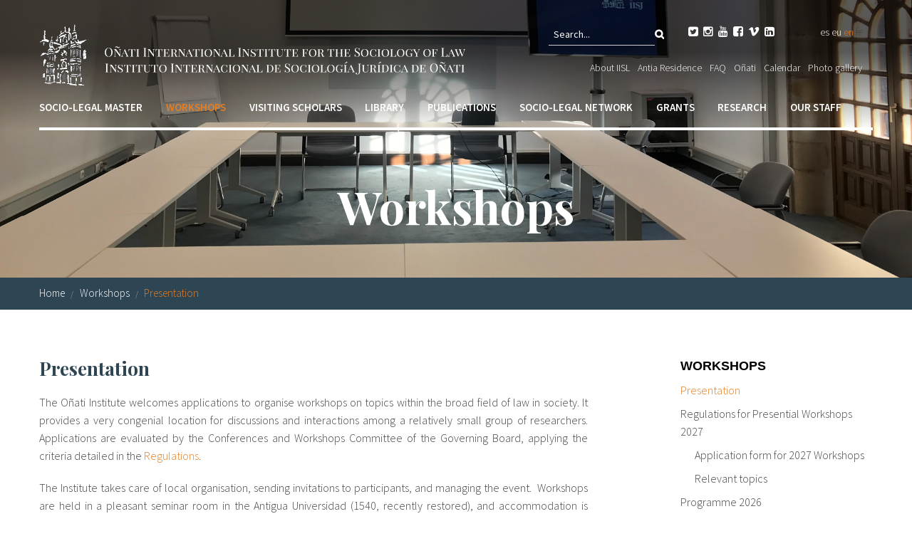

--- FILE ---
content_type: text/html; charset=utf-8
request_url: https://www.iisj.net/node/480
body_size: 14101
content:
<!DOCTYPE html PUBLIC "-//W3C//DTD XHTML+RDFa 1.0//EN"
  "http://www.w3.org/MarkUp/DTD/xhtml-rdfa-1.dtd">
<html xmlns="http://www.w3.org/1999/xhtml" xml:lang="en" lang="en" version="XHTML+RDFa 1.0" dir="ltr"
  xmlns:fb="http://ogp.me/ns/fb#"
  xmlns:og="http://ogp.me/ns#"
  xmlns:article="http://ogp.me/ns/article#"
  xmlns:book="http://ogp.me/ns/book#"
  xmlns:profile="http://ogp.me/ns/profile#"
  xmlns:video="http://ogp.me/ns/video#"
  xmlns:product="http://ogp.me/ns/product#">

<head profile="http://www.w3.org/1999/xhtml/vocab">
  <meta charset="utf-8" />
<link rel="shortcut icon" href="https://www.iisj.net/sites/all/themes/acc_foundation/favicon.ico" />
<meta name="viewport" content="width=device-width, initial-scale=1, maximum-scale=1" />
<meta name="viewport" content="width=device-width, maximum-scale = 1.0" />
<meta http-equiv="ImageToolbar" content="false" />
<meta name="description" content="The Oñati Institute welcomes applications to organise workshops on topics within the broad field of law in society. It provides a very congenial location for discussions and interactions among a relatively small group of researchers. Applications are evaluated by the Conferences and Workshops Committee of the Governing Board, applying the criteria detailed in the Regulations." />
<meta name="generator" content="Drupal 7 (http://drupal.org)" />
<link rel="canonical" href="https://www.iisj.net/en/workshops/presentation" />
<link rel="shortlink" href="https://www.iisj.net/en/node/480" />
<meta property="og:site_name" content="Instituto Internacional de Sociología Jurídica de Oñati" />
<meta property="og:type" content="article" />
<meta property="og:url" content="https://www.iisj.net/en/workshops/presentation" />
<meta property="og:title" content="Presentation" />
<meta property="og:description" content="The Oñati Institute welcomes applications to organise workshops on topics within the broad field of law in society. It provides a very congenial location for discussions and interactions among a relatively small group of researchers. Applications are evaluated by the Conferences and Workshops Committee of the Governing Board, applying the criteria detailed in the Regulations." />
<meta property="og:updated_time" content="2024-10-30T16:54:17+01:00" />
<meta name="twitter:card" content="summary" />
<meta name="twitter:url" content="https://www.iisj.net/en/workshops/presentation" />
<meta name="twitter:title" content="Presentation" />
<meta name="twitter:description" content="The Oñati Institute welcomes applications to organise workshops on topics within the broad field of law in society. It provides a very congenial location for discussions and interactions among a relatively small group of researchers. Applications are evaluated by the Conferences and Workshops Committee of the Governing Board, applying the criteria detailed in the Regulations." />
<meta property="article:published_time" content="2016-09-06T12:02:24+02:00" />
<meta property="article:modified_time" content="2024-10-30T16:54:17+01:00" />
<meta itemprop="name" content="Presentation" />
<meta itemprop="description" content="The Oñati Institute welcomes applications to organise workshops on topics within the broad field of law in society. It provides a very congenial location for discussions and interactions among a relatively small group of researchers. Applications are evaluated by the Conferences and Workshops Committee of the Governing Board, applying the criteria detailed in the Regulations." />
  <title>Presentation | Instituto Internacional de Sociología Jurídica de Oñati</title>
  <link rel="stylesheet" href="https://www.iisj.net/sites/default/files/css/css_kShW4RPmRstZ3SpIC-ZvVGNFVAi0WEMuCnI0ZkYIaFw.css" />
<link rel="stylesheet" href="https://www.iisj.net/sites/default/files/css/css_xIn0YXR1bFzojtLcb2pixz63OHoKVHI_B9bHP30060E.css" />
<link rel="stylesheet" href="https://www.iisj.net/sites/default/files/css/css_TTediU0dLaLMPOMCSiTlomq4wcwaJkGXCSlIkotiMYQ.css" />
<link rel="stylesheet" href="https://www.iisj.net/sites/default/files/css/css_beSZYFAp15DbbDa0a0pl9Ib0Q4JSuqMBh5iQT_gS7ao.css" />
<style>#cabeceraBG{background-color:#FFFFFF !important;background-image:url('https://www.iisj.net/sites/default/files/cb_workshops_2022_0.png') !important;background-repeat:no-repeat !important;background-attachment:scroll !important;background-position:center center !important;background-size:cover !important;-webkit-background-size:cover !important;-moz-background-size:cover !important;-o-background-size:cover !important;}
</style>
  <style>div.at-share-btn-elements a.at-svc-email{display:none;}</style>
  <script>document.cookie = 'adaptive_image=' + Math.max(screen.width, screen.height) + '; path=/';</script>
<script src="https://www.iisj.net/sites/all/modules/jquery_update/replace/jquery/1.8/jquery.js?v=1.8.3"></script>
<script src="https://www.iisj.net/misc/jquery-extend-3.4.0.js?v=1.8.3"></script>
<script src="https://www.iisj.net/misc/jquery-html-prefilter-3.5.0-backport.js?v=1.8.3"></script>
<script src="https://www.iisj.net/misc/jquery.once.js?v=1.2"></script>
<script src="https://www.iisj.net/misc/drupal.js?t6qkoz"></script>
<script>var addthis_config = { data_ga_property: 'UA-54433028-1 ', ui_language: 'en' };</script>
<script src="https://www.iisj.net/sites/all/modules/admin_menu/admin_devel/admin_devel.js?t6qkoz"></script>
<script src="https://www.iisj.net/sites/all/modules/dm_cookies/dm_cookies.js?t6qkoz"></script>
<script src="https://www.iisj.net/sites/all/modules/dm_mostrar/dm_mostrar.js?t6qkoz"></script>
<script src="https://www.iisj.net/sites/all/libraries/colorbox/jquery.colorbox-min.js?t6qkoz"></script>
<script src="https://www.iisj.net/sites/all/modules/colorbox/js/colorbox.js?t6qkoz"></script>
<script src="https://www.iisj.net/sites/all/modules/colorbox/styles/stockholmsyndrome/colorbox_style.js?t6qkoz"></script>
<script src="https://www.iisj.net/sites/all/modules/colorbox/js/colorbox_load.js?t6qkoz"></script>
<script src="https://www.iisj.net/sites/all/modules/colorbox/js/colorbox_inline.js?t6qkoz"></script>
<script src="https://www.iisj.net/sites/all/modules/video/js/video.js?t6qkoz"></script>
<script src="https://www.google.com/jsapi"></script>
<script src="//s7.addthis.com/js/300/addthis_widget.js#pubid=ra-5491be0b1613c537"></script>
<script src="https://www.iisj.net/sites/all/themes/acc_foundation/js/vendor/custom.modernizr.js?t6qkoz"></script>
<script src="https://www.iisj.net/sites/all/themes/acc_foundation/js/foundation.min.js?t6qkoz"></script>
<script src="https://www.iisj.net/sites/all/themes/acc_foundation/js/scripts.js?t6qkoz"></script>
<script src="https://www.iisj.net/sites/all/themes/acc_foundation/js/tapmetrik.min.js?t6qkoz"></script>
<script>jQuery.extend(Drupal.settings, {"basePath":"\/","pathPrefix":"en\/","setHasJsCookie":0,"ajaxPageState":{"theme":"acc_foundation","theme_token":"LqqluDeyRr74GdSC26k0-C3c8nQRGPH1FnU_nKWWD9s","js":{"0":1,"sites\/all\/modules\/jquery_update\/replace\/jquery\/1.8\/jquery.js":1,"misc\/jquery-extend-3.4.0.js":1,"misc\/jquery-html-prefilter-3.5.0-backport.js":1,"misc\/jquery.once.js":1,"misc\/drupal.js":1,"1":1,"sites\/all\/modules\/admin_menu\/admin_devel\/admin_devel.js":1,"sites\/all\/modules\/dm_cookies\/dm_cookies.js":1,"sites\/all\/modules\/dm_mostrar\/dm_mostrar.js":1,"sites\/all\/libraries\/colorbox\/jquery.colorbox-min.js":1,"sites\/all\/modules\/colorbox\/js\/colorbox.js":1,"sites\/all\/modules\/colorbox\/styles\/stockholmsyndrome\/colorbox_style.js":1,"sites\/all\/modules\/colorbox\/js\/colorbox_load.js":1,"sites\/all\/modules\/colorbox\/js\/colorbox_inline.js":1,"sites\/all\/modules\/video\/js\/video.js":1,"https:\/\/www.google.com\/jsapi":1,"\/\/s7.addthis.com\/js\/300\/addthis_widget.js#pubid=ra-5491be0b1613c537":1,"sites\/all\/themes\/acc_foundation\/js\/vendor\/custom.modernizr.js":1,"sites\/all\/themes\/acc_foundation\/js\/foundation.min.js":1,"sites\/all\/themes\/acc_foundation\/js\/scripts.js":1,"sites\/all\/themes\/acc_foundation\/js\/tapmetrik.min.js":1},"css":{"modules\/system\/system.base.css":1,"modules\/system\/system.messages.css":1,"modules\/system\/system.theme.css":1,"sites\/all\/modules\/simplenews\/simplenews.css":1,"sites\/all\/modules\/adaptive_image\/css\/adaptive-image.css":1,"sites\/all\/modules\/calendar\/css\/calendar_multiday.css":1,"sites\/all\/modules\/date\/date_api\/date.css":1,"sites\/all\/modules\/date\/date_popup\/themes\/datepicker.1.7.css":1,"sites\/all\/modules\/domain\/domain_nav\/domain_nav.css":1,"modules\/field\/theme\/field.css":1,"modules\/node\/node.css":1,"modules\/search\/search.css":1,"modules\/user\/user.css":1,"sites\/all\/modules\/wfm\/styles.css":1,"sites\/all\/modules\/views\/css\/views.css":1,"sites\/all\/modules\/ckeditor\/css\/ckeditor.css":1,"sites\/all\/modules\/colorbox\/styles\/stockholmsyndrome\/colorbox_style.css":1,"sites\/all\/modules\/ctools\/css\/ctools.css":1,"sites\/all\/modules\/video\/css\/video.css":1,"modules\/locale\/locale.css":1,"sites\/all\/themes\/zurb_foundation\/css\/normalize.css":1,"sites\/all\/themes\/acc_foundation\/css\/foundation.min.css":1,"sites\/all\/themes\/acc_foundation\/css\/app.css":1,"0":1}},"colorbox":{"opacity":"0.85","current":"{current} of {total}","previous":"\u00ab Prev","next":"Next \u00bb","close":"Close","maxWidth":"98%","maxHeight":"98%","fixed":true,"mobiledetect":true,"mobiledevicewidth":"480px","file_public_path":"\/sites\/default\/files","specificPagesDefaultValue":"admin*\nimagebrowser*\nimg_assist*\nimce*\nnode\/add\/*\nnode\/*\/edit\nprint\/*\nprintpdf\/*\nsystem\/ajax\nsystem\/ajax\/*"},"urlIsAjaxTrusted":{"\/node\/480":true}});</script>
  <script>(function(w,d,s,l,i){w[l]=w[l]||[];w[l].push({'gtm.start':
  new Date().getTime(),event:'gtm.js'});var f=d.getElementsByTagName(s)[0],
  j=d.createElement(s),dl=l!='dataLayer'?'&l='+l:'';j.async=true;j.src=
  'https://www.googletagmanager.com/gtm.js?id='+i+dl;f.parentNode.insertBefore(j,f);
  })(window,document,'script','dataLayer','GTM-W7Z6J5X');</script>
</head>
<body class="html not-front not-logged-in one-sidebar sidebar-second page-node page-node- page-node-480 node-type-page domain-www-iisj-net i18n-en lang-en section-workshops" >
  <noscript><iframe src="https://www.googletagmanager.com/ns.html?id=GTM-W7Z6J5X" height="0" width="0" style="display:none;visibility:hidden"></iframe></noscript>
  
		<div class='hide'>
		<div data-tap-dimension1='en'></div>
		<div data-tap-dimension2='(not set)'></div>
		<div data-tap-dimension3='(not set)'></div>
		<div data-tap-dimension4='0|Home'></div>
		<div data-tap-dimension5='1884|Workshops'></div>
		<div data-tap-dimension6='1896|Presentation'></div>
		<div data-tap-dimension7='(not set)'></div>
		<div data-tap-dimension8='(not set)'></div>
		</div>  <div id="skip-link">
    <a href="#main-content" class="element-invisible element-focusable">Skip to main content</a>
  </div>
    <!--.page -->
<div role="document" class="page">

	<!--.l-header region -->
	<header role="banner" class="l-header">

					<!--.top-bar -->
						<div class="show-for-small">
							<nav class="top-bar" data-options="">
					<ul class="title-area">
						<li class="name"><a href="/en" rel="home" title="Instituto Internacional de Sociología Jurídica de Oñati Home"><img class="logo" src="https://www.iisj.net/sites/all/themes/acc_foundation/logo.png" alt="Instituto Internacional de Sociología Jurídica de Oñati logo" title="Instituto Internacional de Sociología Jurídica de Oñati Home" /></a></li>
						<li class="toggle-topbar menu-icon"><a href="#"><span></span></a></li>
					</ul>
					<section class="top-bar-section">
													<ul id="main-menu" class="main-nav"><li class="first expanded has-dropdown"><a href="/en/socio-legal-master/presentation">Socio-legal Master</a><ul class="dropdown"><li class="first expanded show-for-small"><a href="/en/socio-legal-master/presentation">Socio-legal Master</a><li class="first collapsed"><a href="/en/socio-legal-master/presentation">Presentation</a></li><li class="expanded has-dropdown"><a href="/en/socio-legal-master/future-students">For future students</a><ul class="dropdown"><li class="expanded show-for-small"><a href="/en/socio-legal-master/future-students">For future students</a><li class="first leaf"><a href="/en/socio-legal-master/programme-20262027">2026/2027 Programme</a></li><li class="expanded has-dropdown"><a href="/en/socio-legal-master/programme-20252026">2025/2026 Programme</a><ul class="dropdown"><li class="expanded show-for-small"><a href="/en/socio-legal-master/programme-20252026">2025/2026 Programme</a><li class="first last leaf"><a href="/en/socio-legal-master/future-students/20252026-programme/single-course-application-form-20252026">Single course application form (2025/2026)</a></li></ul></li><li class="leaf"><a href="/en/socio-legal-master/future-students/202627-full-course-application-form">Full course application form</a></li><li class="leaf"><a href="https://www.iisj.net/en/grants/grants-and-awards/small-grants-offered-iisl/global-south-scholarship-iisl-master%E2%80%99s-applicants">Global South scholarship</a></li><li class="leaf"><a href="/en/socio-legal-master/reasons">Reasons to study this Master&#039;s</a></li><li class="leaf"><a href="/en/socio-legal-master/future-students/costs-your-stay">Costs of your stay</a></li><li class="leaf"><a href="/en/socio-legal-master/future-students/students-experiences">Student experiences</a></li><li class="leaf"><a href="/en/socio-legal-master/future-students/career-options">Career options</a></li><li class="leaf"><a href="/en/socio-legal-master/future-students/admission-requirements-and-tuition-fees">Admission requirements and Tuition Fees</a></li><li class="leaf"><a href="/en/socio-legal-master/future-students/20252026-programme/single-course-application-form-20252026">Single course application form</a></li><li class="last leaf"><a href="/en/socio-legal-master/future-students/double-degree-sociology-law-and-sustainable-development">Double degree programme</a></li></ul></li><li class="last expanded has-dropdown"><a href="/en/socio-legal-master/further-information">Further information</a><ul class="dropdown"><li class="last expanded show-for-small"><a href="/en/socio-legal-master/further-information">Further information</a><li class="first leaf"><a href="/en/socio-legal-master/further-information/programme-guidelines">Programme guidelines</a></li><li class="leaf"><a href="http://moodlev3.iisj.net/">Virtual course platform</a></li><li class="leaf"><a href="/en/socio-legal-master/further-information/masters-course-proposals">Course Proposals</a></li><li class="leaf"><a href="/en/socio-legal-master/further-information/onati-community">Oñati Community</a></li><li class="leaf"><a href="/en/socio-legal-master/further-information/friendship-programme-15th-anniversary-2009-2023">Friendship programme</a></li><li class="last expanded has-dropdown"><a href="/en/socio-legal-master/further-information/doctoral-studies">Doctoral Studies</a><ul class="dropdown"><li class="last expanded show-for-small"><a href="/en/socio-legal-master/further-information/doctoral-studies">Doctoral Studies</a><li class="first leaf"><a href="/en/socio-legal-master/doctoral-studies/how-do-phds-different-countries-differ">How do Phds in different countries differ?</a></li><li class="leaf"><a href="/en/socio-legal-master/doctoral-studies/what-types-scholarships-are-available">What types of scholarships are available?</a></li><li class="leaf"><a href="/en/socio-legal-master/doctoral-studies/where-find-funding">Where to find PhD funding</a></li><li class="leaf"><a href="/en/socio-legal-master/doctoral-studies/why-do-phd">Why do a PhD?</a></li><li class="leaf"><a href="/en/socio-legal-master/doctoral-studies/how-find-supervisor">How to find a supervisor</a></li><li class="leaf"><a href="/en/socio-legal-master/doctoral-studies/how-write-phd-application">How to write a PhD application</a></li><li class="last leaf"><a href="/en/socio-legal-master/doctoral-studies/how-choose-phd-programme">How to choose a PhD programme</a></li></ul></li></ul></li></ul></li><li class="expanded has-dropdown active"><a href="/en/workshops/presentation" class="active">Workshops</a><ul class="dropdown"><li class="expanded show-for-small"><a href="/en/workshops/presentation" class="active">Workshops</a><li class="first leaf active"><a href="/en/workshops/presentation" class="active">Presentation</a></li><li class="expanded has-dropdown"><a href="/en/workshops/regulations-2027-workshops">Regulations for Presential Workshops 2027</a><ul class="dropdown"><li class="expanded show-for-small"><a href="/en/workshops/regulations-2027-workshops">Regulations for Presential Workshops 2027</a><li class="first leaf"><a href="https://www.iisj.net/en/application-formworkshops">Application form for 2027 Workshops</a></li><li class="last leaf"><a href="/en/workshops/regulations-presential-workshops-2027/relevant-topics">Relevant topics</a></li></ul></li><li class="leaf"><a href="/en/workshops/workshop-calendar/2026">Programme 2026</a></li><li class="leaf"><a href="/en/workshops/workshop-calendar/2025">Programme 2025</a></li><li class="expanded"><a href="/en/workshops/previous-programmes">Previous programmes</a></li><li class="leaf has-dropdown"><a href="/en/workshops/workshop-calendar/2021">Programme 2021</a><ul class="dropdown"><li class="leaf show-for-small"><a href="/en/workshops/workshop-calendar/2021">Programme 2021</a><li class="first leaf"><a href="/en/workshops/workshop-calendar/2024">Programme 2024</a></li><li class="leaf"><a href="/en/workshops/workshop-calendar/2023">Programme 2023</a></li><li class="last leaf"><a href="/en/workshops/workshop-calendar/2022">Programme 2022</a></li></ul></li><li class="expanded has-dropdown"><a href="/en/workshops/regulations-virtual-workshops-2025-2026">Regulations for Virtual workshops 2025-2026</a><ul class="dropdown"><li class="expanded show-for-small"><a href="/en/workshops/regulations-virtual-workshops-2025-2026">Regulations for Virtual workshops 2025-2026</a><li class="first last leaf"><a href="/en/workshops/regulations-virtual-workshops/application-formvirtual-ws">Application form for Virtual Workshops</a></li></ul></li><li class="expanded has-dropdown"><a href="/en/workshops/bilkurak">Bilkurak</a><ul class="dropdown"><li class="expanded show-for-small"><a href="/en/workshops/bilkurak">Bilkurak</a><li class="first leaf"><a href="/en/workshops/bilkurak/requirements">Requirements</a></li><li class="leaf"><a href="/en/workshops/latest-bilkuras">Latest bilkuras</a></li><li class="last leaf"><a href="/en/workshops/bilkurak/application-form">Application form</a></li></ul></li><li class="leaf"><a href="/en/workshops/summer-courses">Summer Courses</a></li><li class="last expanded has-dropdown"><a href="/en/workshops/congresses">Congresses</a><ul class="dropdown"><li class="last expanded show-for-small"><a href="/en/workshops/congresses">Congresses</a><li class="first leaf"><a href="/en/oit-3">3rd  Oñati Declaration Impulse Workshop.  Social dialogue and labour policy concertation policies as instruments of change</a></li><li class="leaf"><a href="https://www.iisj.net/en/workshops/congresos/ii-jornadas-declaracion-onati">2nd Oñati Declaration Impulse Workshop</a></li><li class="expanded has-dropdown"><a href="/en/workshops/congresos/linking-generations-global-justice">Linking generations for global justice, 19-21 June 2019</a><ul class="dropdown"><li class="expanded show-for-small"><a href="/en/workshops/congresos/linking-generations-global-justice">Linking generations for global justice, 19-21 June 2019</a><li class="first leaf"><a href="/en/workshops/congresses/linking-generations-global-justice-19-21-june-2019/application-form-rcsl-young">Application form - RCSL Young Scholars Grants Fund</a></li><li class="last leaf"><a href="http://www.iisj.net/es/workshops/congresos/linking-generations-global-justice-19-21-junio-2019/linking-generations-global">Photo gallery</a></li></ul></li><li class="leaf"><a href="http://www.iisj.net/es/node/2783">The future of labour that we want: A global debate</a></li><li class="last leaf"><a href="/en/workshops/congresos/global-regional-local-instituciones-relaciones-y-redes-el-pasado-y-el-futuro-de">Global-Regional-Local, 21-23 Mayo 2014</a></li></ul></li></ul></li><li class="expanded has-dropdown"><a href="/en/visiting-scholars/information-researchers">Visiting scholars</a><ul class="dropdown"><li class="expanded show-for-small"><a href="/en/visiting-scholars/information-researchers">Visiting scholars</a><li class="first leaf"><a href="/en/visiting-scholars/information-researchers">Information for researchers</a></li><li class="leaf"><a href="/en/visiting-scholars/application-visiting-scholars">Application form</a></li><li class="leaf"><a href="/en/visiting-scholars/list-visitors">List of visitors</a></li><li class="last leaf"><a href="/en/visiting-scholars/describing-your-experience">Describing your experience</a></li></ul></li><li class="expanded has-dropdown"><a href="/en/new-important-information-about-library-service">Library</a><ul class="dropdown"><li class="expanded show-for-small"><a href="/en/new-important-information-about-library-service">Library</a><li class="first expanded has-dropdown"><a href="/en/new-important-information-about-library-service">NEW! IMPORTANT INFORMATION ABOUT LIBRARY SERVICE</a><ul class="dropdown"><li class="first expanded show-for-small"><a href="/en/new-important-information-about-library-service">NEW! IMPORTANT INFORMATION ABOUT LIBRARY SERVICE</a><li class="first last leaf"><a href="/en/library/new-important-information-about-library-service/book-loan-application-form">Special Loan Application Form</a></li></ul></li><li class="leaf"><a href="/en/library/about-library">About the Library</a></li><li class="expanded has-dropdown"><a href="/en/library/online-catalogues">Online catalogues</a><ul class="dropdown"><li class="expanded show-for-small"><a href="/en/library/online-catalogues">Online catalogues</a><li class="first leaf"><a href="/en/library/online-catalogues/library-catalogue">IISL Library Catalogue</a></li><li class="last leaf"><a href="/en/library/access-university-basque-country-upvehu-online-catalogue">UPV/EHU Catalogue</a></li></ul></li><li class="expanded has-dropdown"><a href="/en/library/users">For users</a><ul class="dropdown"><li class="expanded show-for-small"><a href="/en/library/users">For users</a><li class="first leaf" target="_blank"><a href="http://www.iisj.net/en/thematic-classification#overlay-context=en/library/about-library" target="_blank">Thematic classification</a></li><li class="leaf"><a href="/en/library/users/timetable-calendar-users-services">Library timetable, customer services</a></li><li class="leaf"><a href="/en/library/users/tower-office-request-form">Tower Office Request Form</a></li><li class="last leaf"><a href="/en/library/users/loan-policy">Loan Policy</a></li></ul></li><li class="expanded has-dropdown"><a href="/en/library/general-services">General services</a><ul class="dropdown"><li class="expanded show-for-small"><a href="/en/library/general-services">General services</a><li class="first leaf"><a href="/en/library/general-services/iisl-master-thesis-request-form">IISL Master Thesis Request Form</a></li><li class="last leaf"><a href="/en/library/digital-copy-request-form">Digital Copy Request Form</a></li></ul></li><li class="expanded has-dropdown"><a href="/en/library/authors-iisl-master-theses">For the authors of the IISL master theses</a><ul class="dropdown"><li class="expanded show-for-small"><a href="/en/library/authors-iisl-master-theses">For the authors of the IISL master theses</a><li class="first leaf"><a href="/en/library/authors-iisl-master-theses/iisl-master-thesis-authorization-form">IISL Master Thesis Authorization Form</a></li><li class="last leaf"><a href="/en/library/authors-iisl-master-theses/upvehu-addi-institutional-repository-authorization">UPV/EHU ADDI Institutional Repository authorization</a></li></ul></li><li class="last expanded has-dropdown"><a href="/en/library/other-information">Other information</a><ul class="dropdown"><li class="last expanded show-for-small"><a href="/en/library/other-information">Other information</a><li class="first leaf"><a href="/en/library/other-information/donations-policy">Donations policy</a></li><li class="leaf"><a href="/en/library/other-information/list-donated-books-and-donors">List of donated books</a></li><li class="last expanded has-dropdown"><a href="/en/library/other-information/partner-institutions">Partner Institutions</a><ul class="dropdown"><li class="last expanded show-for-small"><a href="/en/library/other-information/partner-institutions">Partner Institutions</a><li class="first leaf"><a href="/en/library/partner-institutions/associated-institution-university-basque-country">University of the Basque Country</a></li><li class="leaf"><a href="http://www.fidkrim.de/">Partner institution: FID Criminology</a></li><li class="last leaf"><a href="/en/library/partner-institutions/pedro-arrupe-human-rights-institute">Pedro Arrupe Human Rights Institute</a></li></ul></li></ul></li></ul></li><li class="expanded has-dropdown"><a href="/en/publications/general-information">Publications</a><ul class="dropdown"><li class="expanded show-for-small"><a href="/en/publications/general-information">Publications</a><li class="first leaf"><a href="/en/publications/general-information">General information</a></li><li class="leaf" target="_blank"><a href="http://opo.iisj.net/" target="_blank">Oñati Socio-legal Series</a></li><li class="leaf" target="_blank"><a href="http://opo.iisj.net/index.php/sortuz" target="_blank">Sortuz</a></li><li class="leaf"><a href="/en/publications/o%C3%B1ati-international-series-law-and-society">Oñati International Series in Law and Society</a></li><li class="leaf"><a href="/en/publications/colecci%C3%B3n-o%C3%B1ati-derecho-y-sociedad-dykinson">Colección Oñati: Derecho y Sociedad</a></li><li class="leaf"><a href="/en/publications/euskal-gaiak">Euskal gaiak</a></li><li class="expanded has-dropdown"><a href="https://www.iisj.net/en/publications/other-series/o%C3%B1ati-proceedings">Other series</a><ul class="dropdown"><li class="expanded show-for-small"><a href="https://www.iisj.net/en/publications/other-series/o%C3%B1ati-proceedings">Other series</a><li class="first leaf"><a href="/en/publications/other-series/o%C3%B1ati-proceedings">Oñati Proceedings</a></li><li class="leaf"><a href="/en/publications/other-series/o%C3%B1ati-papers">Oñati Papers</a></li><li class="leaf"><a href="/en/publications/other-series/o%C3%B1ati-working-papers">Oñati Working Papers</a></li><li class="leaf"><a href="/en/publications/other-series/o%C3%B1ati-masters-tesinas">Oñati Master&#039;s Tesinas</a></li><li class="last leaf"><a href="/en/publications/other-series/miscellany">Miscellany</a></li></ul></li><li class="last leaf"><a href="/en/publicaciones/iisl-newsletters">IISL Newsletters</a></li></ul></li><li class="expanded has-dropdown"><a href="/en/socio-legal-network/links-other-institutions">Socio-legal Network</a><ul class="dropdown"><li class="expanded show-for-small"><a href="/en/socio-legal-network/links-other-institutions">Socio-legal Network</a><li class="first leaf" target="_blank"><a href="/en/socio-legal-network/links-other-institutions" target="_blank">Links to other Institutions</a></li><li class="leaf"><a href="/en/socio-legal-network/relevant-meetings">Relevant meetings</a></li><li class="expanded has-dropdown"><a href="/en/socio-legal-network/rcsl">RCSL</a><ul class="dropdown"><li class="expanded show-for-small"><a href="/en/socio-legal-network/rcsl">RCSL</a><li class="first leaf"><a href="/en/socio-legal-network/rcsl-membership-form">RCSL membership form</a></li><li class="leaf"><a href="http://www.iisj.net/en/call-nominations-podg%C3%B2recki-prize">Podgórecki prize</a></li><li class="leaf" target="_blank"><a href="https://www.iisj.net/en/system/files/rcsl_newsletter_2_2025_definitiva.pdf" target="_blank">RCSL latest Newsletter</a></li><li class="last collapsed" target="_blank"><a href="https://rcsl.hypotheses.org/" target="_blank">RCSL website</a></li></ul></li><li class="last expanded has-dropdown"><a href="/en/socio-legal-network/onati-community">Oñati community</a><ul class="dropdown"><li class="last expanded show-for-small"><a href="/en/socio-legal-network/onati-community">Oñati community</a><li class="first leaf"><a href="/en/socio-legal-network/onati-community/mentoring-programme">Mentoring programme</a></li><li class="leaf"><a href="/en/socio-legal-network/onati-community/oc-talks-and-webinars">OC talks and webinars</a></li><li class="leaf"><a href="/en/socio-legal-network/o%C3%B1ati-community/la-educaci%C3%B3n-jur%C3%ADdica-y-la-muerte-anunciada-de-la-clase">La educación jurídica y la muerte anunciada de la clase magistral</a></li><li class="leaf"><a href="/en/socio-legal-network/o%C3%B1ati-community/brazil-debate-democracy-and-conflict">Brazil on debate: democracy and conflict</a></li><li class="leaf"><a href="/en/socio-legal-network/o%C3%B1ati-community/socio-legal-implications-covid-19-pandemic-africa">Socio-legal Implications of the COVID-19 Pandemic in Africa</a></li><li class="leaf"><a href="/en/socio-legal-network/o%C3%B1ati-community/does-prison-abolition-have-chance">Does prison abolition have a chance?</a></li><li class="leaf"><a href="/en/socio-legal-network/o%C3%B1ati-community/sociolegal-perspectives-basque-language-education-and-media">Sociolegal perspectives on the Basque language, Education and Media</a></li><li class="leaf"><a href="/en/socio-legal-network/o%C3%B1ati-community/conflict-and-its-impact-security-and-development-case">Conflict and its impact on Security and Development: A case for Afghanistan</a></li><li class="last leaf"><a href="/en/socio-legal-network/o%C3%B1ati-community/how-handbook-sociology-law">How to Handbook the Sociology of Law</a></li></ul></li></ul></li><li class="expanded has-dropdown"><a href="/en/grants/presentation">Grants</a><ul class="dropdown"><li class="expanded show-for-small"><a href="/en/grants/presentation">Grants</a><li class="first expanded has-dropdown"><a href="/en/grants/presentation">Presentation</a><ul class="dropdown"><li class="first expanded show-for-small"><a href="/en/grants/presentation">Presentation</a><li class="first last leaf"><a href="/en/becas/presentacion/sources-funding">Sources of funding</a></li></ul></li><li class="last expanded has-dropdown"><a href="/en/grants/grants-and-awards">Grants and awards</a><ul class="dropdown"><li class="last expanded show-for-small"><a href="/en/grants/grants-and-awards">Grants and awards</a><li class="first expanded has-dropdown"><a href="/en/grants/grants-and-awards/small-grants-offered-iisl">Small grants offered by the IISL</a><ul class="dropdown"><li class="first expanded show-for-small"><a href="/en/grants/grants-and-awards/small-grants-offered-iisl">Small grants offered by the IISL</a><li class="first expanded has-dropdown"><a href="/en/grants/grants-and-awards/small-grants-offered-iisl/residence-grants">Residence grants</a><ul class="dropdown"><li class="first expanded show-for-small"><a href="/en/grants/grants-and-awards/small-grants-offered-iisl/residence-grants">Residence grants</a><li class="first leaf" target="_blank"><a href="https://www.isa-sociology.org/en/membership/table-of-economies-by-category" target="_blank">ISA C countries list</a></li><li class="leaf"><a href="/en/grants/grants-and-awards/small-grants-offered-iisl/residence-grants/application-form-residence-grant">Application form Residence Grant</a></li><li class="leaf"><a href="/en/grants/residence-grants/residence-grant-recipients-2022-2023">Residence Grant recipients 2022-2023</a></li><li class="leaf"><a href="/en/grants/residence-grants/residence-grant-recipients-2021-2022">Residence Grant recipients 2021-2022</a></li><li class="expanded has-dropdown"><a href="/en/grants/residence-grants/previous-recipients">Previous recipients</a><ul class="dropdown"><li class="expanded show-for-small"><a href="/en/grants/residence-grants/previous-recipients">Previous recipients</a><li class="first leaf"><a href="/en/grants/residence-grants/residence-grant-recipients-2020-2021">Residence Grant recipients 2020-2021</a></li><li class="leaf"><a href="/en/grants/residence-grants/residence-grant-recipients-2019-2020">Residence Grant recipients 2019-2020</a></li><li class="leaf"><a href="/en/grants/residence-grants/list-those-who-have-been-awarded-2018-19-residence-grant">Residence Grant recipients 2018-2019</a></li><li class="last leaf"><a href="/en/grants/residence-grants/list-those-who-have-been-awarded-2017-18-residence-grant">Residence Grant recipients 2017-2018</a></li></ul></li><li class="leaf"><a href="/en/grants/grants-and-awards/small-grants-offered-iisl/residence-grants/iisls-masters-students">For the IISL&#039;s Master&#039;s students</a></li><li class="leaf"><a href="/en/grants/residence-grants/hall-residence-grants-carrying-out-research-work-o%C3%B1ati-iisl-between-october">Regulations</a></li><li class="expanded has-dropdown"><a href="/en/grants/grants-and-awards/small-grants-offered-iisl/residence-grants/residence-grant-recipients-2023">Residence Grant recipients 2023-2024</a><ul class="dropdown"><li class="expanded show-for-small"><a href="/en/grants/grants-and-awards/small-grants-offered-iisl/residence-grants/residence-grant-recipients-2023">Residence Grant recipients 2023-2024</a><li class="first last leaf"><a href="/en/grants/grants-and-awards/small-grants-offered-iisl/residence-grants/residence-grant-recipients-2025">Residence Grant recipients 2025-2026</a></li></ul></li><li class="last leaf"><a href="/en/grants/grants-and-awards/small-grants-offered-iisl/residence-grants/residence-grant-recipients-2024">Residence Grant recipients 2024-2025</a></li></ul></li><li class="last expanded has-dropdown"><a href="/en/grants/grants-and-awards/small-grants-offered-iisl">Small grants offered by the IISL</a><ul class="dropdown"><li class="last expanded show-for-small"><a href="/en/grants/grants-and-awards/small-grants-offered-iisl">Small grants offered by the IISL</a><li class="first last leaf"><a href="/en/grants/grants-and-awards/small-grants-offered-iisl/small-grants-offered-iisl/grant-application-form">Grant Application form for the Master&#039;s Programme</a></li></ul></li></ul></li><li class="expanded has-dropdown"><a href="/en/grants/grants-and-awards/other-sponsors">By other sponsors</a><ul class="dropdown"><li class="expanded show-for-small"><a href="/en/grants/grants-and-awards/other-sponsors">By other sponsors</a><li class="first expanded has-dropdown"><a href="/en/grants/grants-and-awards/other-sponsors/o%C3%B1atiko-udala-grant">Oñatiko Udala Grant</a><ul class="dropdown"><li class="first expanded show-for-small"><a href="/en/grants/grants-and-awards/other-sponsors/o%C3%B1atiko-udala-grant">Oñatiko Udala Grant</a><li class="first expanded has-dropdown"><a href="/en/grants/grants-and-awards/other-sponsors/o%C3%B1atiko-udala-grant/o%C3%B1atiko-udala-grant-recipients-year">Previous recipients</a><ul class="dropdown"><li class="first expanded show-for-small"><a href="/en/grants/grants-and-awards/other-sponsors/o%C3%B1atiko-udala-grant/o%C3%B1atiko-udala-grant-recipients-year">Previous recipients</a><li class="first leaf"><a href="/en/grants/o%C3%B1atiko-udala-grant/previous-recipients/o%C3%B1atiko-udala-grant-2016-recipient">Oñatiko Udala Grant 2016 Recipient</a></li><li class="leaf"><a href="/en/grants/o%C3%B1atiko-udala-grant/previous-recipients/o%C3%B1atiko-udala-grant-2017-recipients">Oñatiko Udala Grant 2017 Recipients</a></li><li class="leaf"><a href="/en/grants/o%C3%B1atiko-udala-grant/previous-recipients/o%C3%B1atiko-udala-grant-2020-recipients">Oñatiko Udala Grant 2020 recipients</a></li><li class="leaf"><a href="/en/grants/o%C3%B1atiko-udala-grant/previous-recipients/o%C3%B1atiko-udala-grant-2019-recipients">Oñatiko Udala Grant 2019 recipients</a></li><li class="last leaf"><a href="/en/grants/o%C3%B1atiko-udala-grant/previous-recipients/o%C3%B1atiko-udala-grant-2018-recipients">Oñatiko Udala Grant 2018 recipients</a></li></ul></li><li class="last leaf"><a href="/en/grants/o%C3%B1atiko-udala-grant/o%C3%B1atiko-udala-grant-2022-recipients">Oñatiko Udala Grant 2022 recipients</a></li></ul></li><li class="leaf"><a href="/en/grants/grants-and-awards/other-sponsors/oc-manolo-calvo-award">OC Manolo Calvo award</a></li><li class="expanded has-dropdown"><a href="/en/grants/grants-and-awards/other-sponsors/andre-jean-arnaud-prize">André-Jean Arnaud Prize</a><ul class="dropdown"><li class="expanded show-for-small"><a href="/en/grants/grants-and-awards/other-sponsors/andre-jean-arnaud-prize">André-Jean Arnaud Prize</a><li class="first leaf"><a href="/en/socio-legal-master/andr%C3%A9-jean-arnaud-prize/201718-andr%C3%A9-jean-arnaud-prize">2017/18 André-Jean Arnaud Prize</a></li><li class="leaf"><a href="/en/socio-legal-master/andr%C3%A9-jean-arnaud-prize/201516-andr%C3%A9-jean-arnaud-prize">2015/16 André Jean Arnaud Prize</a></li><li class="leaf"><a href="/en/socio-legal-master/andr%C3%A9-jean-arnaud-prize/201819-andr%C3%A9-jean-arnaud-prize">2018/19 André-Jean Arnaud Prize</a></li><li class="leaf"><a href="/en/socio-legal-master/andr%C3%A9-jean-arnaud-prize/201920-andr%C3%A9-jean-arnaud-prize">2019/20 André-Jean Arnaud Prize</a></li><li class="last leaf"><a href="/en/socio-legal-master/andr%C3%A9-jean-arnaud-prize/201617-andr%C3%A9-jean-arnaud-prize">2016/17 André-Jean Arnaud Prize</a></li></ul></li><li class="expanded has-dropdown"><a href="/en/grants/grants-and-awards/other-sponsors">De otros promotores</a><ul class="dropdown"><li class="expanded show-for-small"><a href="/en/grants/grants-and-awards/other-sponsors">De otros promotores</a><li class="first expanded has-dropdown"><a href="/en/node/892">Beca Oñatiko Udala</a><ul class="dropdown"><li class="first expanded show-for-small"><a href="/en/node/892">Beca Oñatiko Udala</a><li class="first leaf"><a href="/en/node/894">Formulario de solicitud</a></li><li class="leaf"><a href="/en/grants/o%C3%B1atiko-udala-grant/o%C3%B1atiko-udala-grant-2022-recipients">Beneficiarios/as de la beca Oñatiko Udala Grant 2022</a></li><li class="last leaf"><a href="/en/grants/grants-and-awards/other-sponsors/o%C3%B1atiko-udala-grant/o%C3%B1atiko-udala-grant-recipients-year">Beneficiarios/as de años anteriores</a></li></ul></li><li class="leaf"><a href="/en/grants/grants-and-awards/other-sponsors/andre-jean-arnaud-prize">Premio André-Jean Arnaud</a></li><li class="last leaf"><a href="/en/grants/grants-and-awards/other-sponsors/oc-manolo-calvo-award">Premio OC Manolo Calvo</a></li></ul></li><li class="last leaf"><a href="/en/grants/grants-and-awards/other-sponsors/mariella-carrino-grant-memoriam">Mariella Carrino grant</a></li></ul></li><li class="expanded has-dropdown"><a href="/en/grants/grants-and-awards/grants-other-basque-or-spanish-institutions">Grants by other Basque or Spanish institutions</a><ul class="dropdown"><li class="expanded show-for-small"><a href="/en/grants/grants-and-awards/grants-other-basque-or-spanish-institutions">Grants by other Basque or Spanish institutions</a><li class="first last leaf"><a href="https://www.ehu.eus/en/web/masterrak-eta-graduondokoak/university-masters-degrees/pre-enrolment-and-admission/scholarships-and-grants">UPV/EHU</a></li></ul></li><li class="last expanded has-dropdown"><a href="/en/grants/other-resources">Other scholarship opportunities</a><ul class="dropdown"><li class="last expanded show-for-small"><a href="/en/grants/other-resources">Other scholarship opportunities</a><li class="first last leaf"><a href="/en/socio-legal-master/doctoral-studies/where-find-funding">Where to find funding</a></li></ul></li></ul></li></ul></li><li class="expanded has-dropdown"><a href="/en/2026-research-lines">Research</a><ul class="dropdown"><li class="expanded show-for-small"><a href="/en/2026-research-lines">Research</a><li class="first expanded has-dropdown"><a href="/en/2026-research-lines">2026 Research Lines</a><ul class="dropdown"><li class="first expanded show-for-small"><a href="/en/2026-research-lines">2026 Research Lines</a><li class="first leaf"><a href="/en/research/2026-research-lines/1-justice-and-governance">1. Justice and Governance</a></li><li class="leaf"><a href="/en/research/2026-research-lines/2-human-rights-state-violence-and-transitional-justice">2. Human Rights, State Violence and Transitional Justice</a></li><li class="leaf"><a href="/en/research/2026-research-lines/3-ai-and-new-technologies">3. AI and New Technologies</a></li><li class="leaf"><a href="/en/research/2026-research-lines/4-legal-cultures-contemporary-socio-legal-perspectives-special">4. Legal Cultures in Contemporary Socio-Legal Perspectives (with special attention to Basque Law)</a></li><li class="leaf"><a href="/en/research/2026-research-lines/5-vicdata-database-empirical-victim-oriented-atrocity-research">5. Vicdata – an international victimology database on atrocities</a></li><li class="last leaf"><a href="/en/research/2026-research-lines/feedback-iisl-research-lines">Feedback IISL Research Lines</a></li></ul></li><li class="leaf"><a href="/en/talks/permanent-seminars-sociology-law">Permanent Seminars for the Sociology of Law</a></li><li class="expanded has-dropdown"><a href="/en/talks/open-talks-0">Open Talks</a><ul class="dropdown"><li class="expanded show-for-small"><a href="/en/talks/open-talks-0">Open Talks</a><li class="first leaf"><a href="/en/talks/master-programme-talks/ecologicaljustice">Ecological_Justice_talk_Registration Form</a></li><li class="leaf"><a href="/en/talks/open-talks/inclusivejudgingtalkregistration-form">Inclusive_Judging_Talk_Registration Form</a></li><li class="last leaf"><a href="/en/talks/open-talks/iisl-open-talks-registration-form">IISL Open Talks Registration Form</a></li></ul></li><li class="expanded has-dropdown"><a href="/en/talks/human-rights-talks">IISL Human Rights Talks</a><ul class="dropdown"><li class="expanded show-for-small"><a href="/en/talks/human-rights-talks">IISL Human Rights Talks</a><li class="first last leaf"><a href="/en/talks/iisl-human-rights-talks/iisl-human-rights-talks-registration-form">IISL Human Rights Talks Registration Form</a></li></ul></li><li class="expanded has-dropdown"><a href="/en/talks/iisl-book-launch-events">Book Launch Event</a><ul class="dropdown"><li class="expanded show-for-small"><a href="/en/talks/iisl-book-launch-events">Book Launch Event</a><li class="first last leaf"><a href="/en/talks/book-launch-event/book-launch-event-registration-form-0">Book Launch Event Registration Form</a></li></ul></li><li class="expanded has-dropdown"><a href="/en/socio-legal-master/seminars">Master Programme Talks</a><ul class="dropdown"><li class="expanded show-for-small"><a href="/en/socio-legal-master/seminars">Master Programme Talks</a><li class="first leaf"><a href="/en/talks/master-programme-talks/presentation-2026-research-lines-iisl">Talks_Registration Form</a></li><li class="last leaf"><a href="/en/talks/master-programme-talks/unspecialrapporteurtalkregistration-form">UN_Special_Rapporteur_Talk_Registration Form</a></li></ul></li><li class="leaf"><a href="/en/talks/open-talks/proposal-form">Proposal form</a></li><li class="last expanded has-dropdown"><a href="/en/talks/onati-community-talks">Oñati Community Talks</a><ul class="dropdown"><li class="last expanded show-for-small"><a href="/en/talks/onati-community-talks">Oñati Community Talks</a><li class="first leaf"><a href="/en/talks/o%C3%B1ati-community-talks/cancelledoctalkthe-right-life-domestic-abuse-cases-approaches-european">CANCELLED_OC_Talk_The Right to Life in Domestic Abuse Cases: Approaches of the European Court of Human Rights</a></li><li class="last leaf"><a href="/en/talks/o%C3%B1ati-community-talks/postponedoctalkleveraging-ai-legal-field-tools-lawyers-and-judges">POSTPONED_OC_Talk_Leveraging AI in the Legal Field: Tools for Lawyers and Judges</a></li></ul></li></ul></li><li class="last expanded has-dropdown"><a href="/en/our-staff">Our staff</a><ul class="dropdown"><li class="last expanded show-for-small"><a href="/en/our-staff">Our staff</a><li class="first leaf"><a href="/en/people/staff">Staff</a></li><li class="expanded has-dropdown"><a href="/en/people/directorate">Directorate</a><ul class="dropdown"><li class="expanded show-for-small"><a href="/en/people/directorate">Directorate</a><li class="first leaf"><a href="/en/people/directorate/scientific-director">Scientific Director</a></li><li class="last leaf"><a href="/en/people/directorate/administrative-director">Administrative Director</a></li></ul></li><li class="last expanded has-dropdown"><a href="/en/people/researchers">Researchers</a><ul class="dropdown"><li class="last expanded show-for-small"><a href="/en/people/researchers">Researchers</a><li class="first leaf"><a href="/en/people/researchers/faculty">Faculty</a></li><li class="last leaf"><a href="/en/people/researchers/visiting-scholars">Visiting scholars</a></li></ul></li></ul></li></ul>																		    <section class="block block-search columns large-5 block-search-form">

      
      <form data-search-form="1" action="/node/480" method="post" id="search-block-form" accept-charset="UTF-8"><div><div class="container-inline">
      <h2 class="element-invisible">Search form</h2>
    <div class="form-item form-type-textfield form-item-search-block-form">
  <label class="element-invisible" for="edit-search-block-form--2">Search </label>
 <input title="Enter the terms you wish to search for." data-search-word="1" class="small-8 columns form-text" onblur="if (this.value == &#039;&#039;) {this.value = &#039;Search...&#039;;}" onfocus="if (this.value == &#039;Search...&#039;) {this.value = &#039;&#039;;}" placeholder="Search..." type="text" id="edit-search-block-form--2" name="search_block_form" value="Search..." size="15" maxlength="128" />
</div>
<button class="secondary button radius postfix small-4 columns form-submit" id="edit-submit" name="op" value="" type="submit"></button>
<input type="hidden" name="form_build_id" value="form-t2JZV77ezBcuAry9zDcIre8jgC3YMVEsVYPXZR2cTCQ" />
<input type="hidden" name="form_id" value="search_block_form" />
</div>
</div></form>  
</section>  <section class="block block-block rrssHead large-4 columns block-block-4">

      
      <ul>
	<li><a href="https://twitter.com/IISJOnati" target="_blank"></a></li>
	<li><a href="https://www.instagram.com/onati.iisj/" target="_blank"></a></li>
	<li><a href="https://www.youtube.com/@iisliisjvideo" target="_blank"></a></li>
	<li><a href="https://www.facebook.com/IISJOnati" target="_blank"></a></li>
	<li><a href="https://vimeo.com/iisl" target="_blank"></a></li>
	<li><a href="https://www.linkedin.com/company/iisl-iisj/" target="_blank"></a></li>
	<!--	<li><a href="https://www.slideshare.net/iisl" target="_blank"></a></li>
	<li><a href="https://www.youtube.com/channel/UCqAM6ZpBNZCmaHTcajMwBUQ" target="_blank"></a></li>-->
</ul>
  
</section>  <section class="block block-locale columns large-3 block-locale-language">

      
      <ul class="language-switcher-locale-url"><li class="es first"><a href="/es/workshops/presentacion" class="language-link" xml:lang="es" title="Presentación">es</a></li>
<li class="eu"><a href="/eu/lsneko-mintegiak/mintegiak" class="language-link" xml:lang="eu" title="Mintegiak">eu</a></li>
<li class="en active"><a href="/en/workshops/presentation" class="language-link active" xml:lang="en" title="Presentation">en</a></li>
<li class="fr last"><span class="language-link locale-untranslated" xml:lang="fr">fr</span></li>
</ul>  
</section>  <section class="block block-menu-block columns large-12 block-menu-block-13">

      
      <div class="menu-block-wrapper menu-block-13 menu-name-menu-men-superior-en parent-mlid-0 menu-level-1">
  <ul class="menu"><li class="first leaf has-children menu-mlid-1952"><a href="/en/about-iisl/presentation">About IISL</a></li>
<li class="leaf has-children menu-mlid-1940"><a href="/en/antia-residence">Antia Residence</a></li>
<li class="leaf has-children menu-mlid-1961"><a href="/en/faq/welcome">FAQ</a></li>
<li class="leaf menu-mlid-1957"><a href="/en/o%C3%B1ati">Oñati</a></li>
<li class="leaf menu-mlid-1988"><a href="http://www.iisj.net/en/calendar">Calendar</a></li>
<li class="last leaf menu-mlid-2872"><a href="/en/photo-gallery">Photo gallery</a></li>
</ul></div>
  
</section>					</section>
				</nav>
						</div>
						<!--/.top-bar -->
		
		<!-- Title, slogan and menu -->
				<section class="row  hide-for-small">

			<div id="logoWrap" class="columns large-7"><a href="/en" rel="home" title="Instituto Internacional de Sociología Jurídica de Oñati Home"><img class="logo" src="https://www.iisj.net/sites/all/themes/acc_foundation/logo.png" alt="Instituto Internacional de Sociología Jurídica de Oñati logo" title="Instituto Internacional de Sociología Jurídica de Oñati Home" /></a></div>

			
							<nav id="main-menu" class="navigation" role="navigation">
					<h2 class="element-invisible">Main menu</h2><ul id="main-menu-links" class="links inline-list clearfix"><li class="menu-3280 first last"><a href="/en/2026-research-lines">Investigación</a></li>
</ul>				</nav> <!-- /#main-menu -->
			
			
						<!--.l-header-region -->
			<div class="large-5 columns">
				      <section class="block block-search columns large-5 block-search-form">

      
      <form data-search-form="1" action="/node/480" method="post" id="search-block-form" accept-charset="UTF-8"><div><div class="container-inline">
      <h2 class="element-invisible">Search form</h2>
    <div class="form-item form-type-textfield form-item-search-block-form">
  <label class="element-invisible" for="edit-search-block-form--2">Search </label>
 <input title="Enter the terms you wish to search for." data-search-word="1" class="small-8 columns form-text" onblur="if (this.value == &#039;&#039;) {this.value = &#039;Search...&#039;;}" onfocus="if (this.value == &#039;Search...&#039;) {this.value = &#039;&#039;;}" placeholder="Search..." type="text" id="edit-search-block-form--2" name="search_block_form" value="Search..." size="15" maxlength="128" />
</div>
<button class="secondary button radius postfix small-4 columns form-submit" id="edit-submit" name="op" value="" type="submit"></button>
<input type="hidden" name="form_build_id" value="form-t2JZV77ezBcuAry9zDcIre8jgC3YMVEsVYPXZR2cTCQ" />
<input type="hidden" name="form_id" value="search_block_form" />
</div>
</div></form>  
</section>  <section class="block block-block rrssHead large-4 columns block-block-4">

      
      <ul>
	<li><a href="https://twitter.com/IISJOnati" target="_blank"></a></li>
	<li><a href="https://www.instagram.com/onati.iisj/" target="_blank"></a></li>
	<li><a href="https://www.youtube.com/@iisliisjvideo" target="_blank"></a></li>
	<li><a href="https://www.facebook.com/IISJOnati" target="_blank"></a></li>
	<li><a href="https://vimeo.com/iisl" target="_blank"></a></li>
	<li><a href="https://www.linkedin.com/company/iisl-iisj/" target="_blank"></a></li>
	<!--	<li><a href="https://www.slideshare.net/iisl" target="_blank"></a></li>
	<li><a href="https://www.youtube.com/channel/UCqAM6ZpBNZCmaHTcajMwBUQ" target="_blank"></a></li>-->
</ul>
  
</section>  <section class="block block-locale columns large-3 block-locale-language">

      
      <ul class="language-switcher-locale-url"><li class="es first"><a href="/es/workshops/presentacion" class="language-link" xml:lang="es" title="Presentación">es</a></li>
<li class="eu"><a href="/eu/lsneko-mintegiak/mintegiak" class="language-link" xml:lang="eu" title="Mintegiak">eu</a></li>
<li class="en active"><a href="/en/workshops/presentation" class="language-link active" xml:lang="en" title="Presentation">en</a></li>
<li class="fr last"><span class="language-link locale-untranslated" xml:lang="fr">fr</span></li>
</ul>  
</section>  <section class="block block-menu-block columns large-12 block-menu-block-13">

      
      <div class="menu-block-wrapper menu-block-13 menu-name-menu-men-superior-en parent-mlid-0 menu-level-1">
  <ul class="menu"><li class="first leaf has-children menu-mlid-1952"><a href="/en/about-iisl/presentation">About IISL</a></li>
<li class="leaf has-children menu-mlid-1940"><a href="/en/antia-residence">Antia Residence</a></li>
<li class="leaf has-children menu-mlid-1961"><a href="/en/faq/welcome">FAQ</a></li>
<li class="leaf menu-mlid-1957"><a href="/en/o%C3%B1ati">Oñati</a></li>
<li class="leaf menu-mlid-1988"><a href="http://www.iisj.net/en/calendar">Calendar</a></li>
<li class="last leaf menu-mlid-2872"><a href="/en/photo-gallery">Photo gallery</a></li>
</ul></div>
  
</section>			</div>
			<!--/.l-header-region -->
		
		</section>
				<!-- End title, slogan and menu -->

					<!--.l-header-region -->
			<section class="l-header-region row">
				<div class="large-12 columns">
					    <section class="block block-menu-block columns large-12 block-menu-block-11 header">

      
      <div class="menu-block-wrapper menu-block-11 menu-name-menu-main-menu-en- parent-mlid-0 menu-level-1">
  <ul class="menu"><li class="first leaf has-children menu-mlid-1974"><a href="/en/socio-legal-master/presentation">Socio-legal Master</a></li>
<li class="leaf has-children active-trail active menu-mlid-1884"><a href="/en/workshops/presentation" class="active-trail active">Workshops</a></li>
<li class="leaf has-children menu-mlid-1888"><a href="/en/visiting-scholars/information-researchers">Visiting scholars</a></li>
<li class="leaf has-children menu-mlid-2593"><a href="/en/new-important-information-about-library-service">Library</a></li>
<li class="leaf has-children menu-mlid-1895"><a href="/en/publications/general-information">Publications</a></li>
<li class="leaf has-children menu-mlid-2011"><a href="/en/socio-legal-network/links-other-institutions">Socio-legal Network</a></li>
<li class="leaf has-children menu-mlid-2171"><a href="/en/grants/presentation">Grants</a></li>
<li class="leaf has-children menu-mlid-3270"><a href="/en/2026-research-lines">Research</a></li>
<li class="last leaf has-children menu-mlid-3170"><a href="/en/our-staff">Our staff</a></li>
</ul></div>
  
</section>				</div>
			</section>
			<!--/.l-header-region -->
		
	</header>
	<!--/.l-header -->

	<!-- Slider Home -->
		<!-- /Slider Home -->

	<!-- Cabecera -->
			<div id="cabeceraWeb">
							<div id="cabeceraBG">
					    <section class="block block-nodeblock block-nodeblock-197">

        <h2 class="block-title">Workshops</h2>
    
      <div id="node-580" class="node node-cabecera view-mode-full clearfix">

        
  
  <div class="content">
      </div>

  
  
</div>
  
</section>				</div>
						</div>
		</div>
		<!-- /Cabecera -->

	<!-- Breadcrumbs -->
			<div id="breadcrumbWrap">
			<div class="row">
				<div class="columns large-12">
					<ul class="breadcrumbs"><li><a href="/en">Home</a></li><li><a href="/en/workshops/presentation" class="active">Workshops</a></li><li class="current"><a href="#">Presentation</a></li></ul>				</div>
			</div>
		</div>
		<!-- /Breadcrumbs -->

	
	<main role="main" class="row l-main">
		<div class="large-8 main columns">

			<a id="main-content"></a>

											<h1 id="page-title" class="title">Presentation</h1>
							
			  
      
      <article id="node-480" class="node node-page view-mode-full">

      
  
  <div class="field field-name-body field-type-text-with-summary field-label-hidden field-wrapper body field"><p class="rtejustify">The Oñati Institute welcomes applications to organise workshops on topics within the broad field of law in society. It provides a very congenial location for discussions and interactions among a relatively small group of researchers. Applications are evaluated by the Conferences and Workshops Committee of the Governing Board, applying the criteria detailed in the <a href="/node/1483" target="_blank">Regulations</a>.</p>

<p class="rtejustify">The Institute takes care of local organisation, sending invitations to participants, and managing the event.&nbsp; Workshops are held in a pleasant seminar room in the Antigua Universidad (1540, recently restored), and accommodation is mainly in the 18th <a href="https://www.iisj.net/en/antia-residence" target="_blank">Residencia Antia</a> (also restored), which also has spaces for informal discussions and smaller group meetings.</p>

<p><img alt="" class="rtejustify" src="/sites/default/files/files/220722_Achille_Loria_sillas_PALA%20(5).jpeg" style="width: 500px; height: 281px; display: block; margin-left: auto; margin-right: auto;" /></p>

<p class="rtejustify">In addition, the Institute is happy to provide a venue for other meetings (<a href="http://www.iisj.net/en/workshops/bilkurak/requirements">bilkurak</a>) at any time of year (except August).</p>
</div><div class="field field-name-field-para-m-s-informaci-n field-type-entityreference field-label-above field-wrapper"><div  class="field-label">For more information:&nbsp;</div><div id="node-85" class="node node-m-s-informaci-n view-mode-full clearfix">
	<p class="titulo">Workshop Coordination Team</p>
	<div class="field field-name-body field-type-text-with-summary field-label-hidden field-wrapper body field"><p>Avenida de la Universidad, 8<br />
Apartado 28<br />
20560 Oñati (Gipuzkoa) - Spain<br />
T: <span data-limit="6" data-text="Ver teléfono" data-value="+34 943 78 30 64 (ext. 4025) / 688 76 38 59">+34 943 78... <a class="link-value">Ver teléfono</a></span><br />
E: <a href="mailto:m.gordoa@iisj.es">workshop@iisj.es</a></p>

<p><img alt="" src="https://abs.twimg.com/icons/apple-touch-icon-192x192.png" style="width: 20px; height: 20px; float: left;" />&nbsp; <a href="https://twitter.com/iisjonati" target="_blank">@IISJOnati</a></p>
</div><div class="form-item form-type-item">
  <div class="addthis_sharing_toolbox"></div>
</div>
</div> </div><div class="form-item form-type-item">
  <div class="addthis_sharing_toolbox"></div>
</div>

        
    
</article>
  
		</div>
		<!--/.main region -->

		
					<aside role="complementary" class="large-3 large-offset-1 sidebar-second columns sidebar">
				    <section class="block block-menu-block block-menu-block-10 block-even clearfix">

      
      <div class="menu-block-wrapper menu-block-10 menu-name-menu-main-menu-en- parent-mlid-0 menu-level-2">
  <ul class="menu"><li class="first leaf active-trail active menu-mlid-1896"><a href="/en/workshops/presentation" class="active-trail active">Presentation</a></li>
<li class="expanded menu-mlid-2277"><a href="/en/workshops/regulations-2027-workshops">Regulations for Presential Workshops 2027</a><ul class="menu"><li class="first leaf menu-mlid-3129"><a href="https://www.iisj.net/en/application-formworkshops">Application form for 2027 Workshops</a></li>
<li class="last leaf menu-mlid-3258"><a href="/en/workshops/regulations-presential-workshops-2027/relevant-topics">Relevant topics</a></li>
</ul></li>
<li class="leaf menu-mlid-3249"><a href="/en/workshops/workshop-calendar/2026">Programme 2026</a></li>
<li class="leaf menu-mlid-3215"><a href="/en/workshops/workshop-calendar/2025">Programme 2025</a></li>
<li class="collapsed menu-mlid-2753"><a href="/en/workshops/previous-programmes">Previous programmes</a></li>
<li class="expanded menu-mlid-2616"><a href="/en/workshops/regulations-virtual-workshops-2025-2026">Regulations for Virtual workshops 2025-2026</a><ul class="menu"><li class="first last leaf menu-mlid-2618"><a href="/en/workshops/regulations-virtual-workshops/application-formvirtual-ws">Application form for Virtual Workshops</a></li>
</ul></li>
<li class="expanded menu-mlid-2280"><a href="/en/workshops/bilkurak">Bilkurak</a><ul class="menu"><li class="first leaf menu-mlid-2281"><a href="/en/workshops/bilkurak/requirements">Requirements</a></li>
<li class="leaf menu-mlid-2287"><a href="/en/workshops/latest-bilkuras">Latest bilkuras</a></li>
<li class="last leaf menu-mlid-2291"><a href="/en/workshops/bilkurak/application-form">Application form</a></li>
</ul></li>
<li class="leaf menu-mlid-2289"><a href="/en/workshops/summer-courses">Summer Courses</a></li>
<li class="last expanded menu-mlid-1918"><a href="/en/workshops/congresses">Congresses</a><ul class="menu"><li class="first leaf menu-mlid-3070"><a href="/en/oit-3">3rd  Oñati Declaration Impulse Workshop.  Social dialogue and labour policy concertation policies as instruments of change</a></li>
<li class="leaf menu-mlid-2919"><a href="https://www.iisj.net/en/workshops/congresos/ii-jornadas-declaracion-onati">2nd Oñati Declaration Impulse Workshop</a></li>
<li class="leaf has-children menu-mlid-2349"><a href="/en/workshops/congresos/linking-generations-global-justice">Linking generations for global justice, 19-21 June 2019</a></li>
<li class="leaf menu-mlid-2489"><a href="http://www.iisj.net/es/node/2783">The future of labour that we want: A global debate</a></li>
<li class="last leaf menu-mlid-2348"><a href="/en/workshops/congresos/global-regional-local-instituciones-relaciones-y-redes-el-pasado-y-el-futuro-de">Global-Regional-Local, 21-23 Mayo 2014</a></li>
</ul></li>
</ul></div>
  
</section>			</aside>
			</main>
	<!--/.main-->

			<section class="l-posContenido ">
			    <section class="block block-block destacadoInferiorWrap block-block-3">

      
      <div class="row">
<div class="columns large-6">  <section class="block block-nodeblock block-nodeblock-186">

      
      <div id="node-628" class="node node-bloque view-mode-full clearfix">

        
  
  <div class="content">
    <div class="field field-name-body field-type-text-with-summary field-label-hidden field-wrapper body field"><p><img alt="" src="/sites/default/files/files/ico-localizacion.png" style="height:55px; width:74px" /></p>

<h2>Oñati International Institute for the Sociology of Law</h2>

<p>Avenida Universidad 8 - Apartado 28<br />
20560 Oñati (Gipuzkoa)<br />
Spain</p>

<p><a class="boton" href="/node/653">Contact us</a></p>
</div><div class="form-item form-type-item">
  <div class="addthis_sharing_toolbox"></div>
</div>
  </div>

  
  
</div>
  
</section></div>

<div class="columns large-6">  <section class="block block-nodeblock block-nodeblock-187">

      
      <div id="node-629" class="node node-bloque view-mode-full clearfix">

        
  
  <div class="content">
    <div class="field field-name-body field-type-text-with-summary field-label-hidden field-wrapper body field"><p><img alt="" src="/sites/default/files/files/ico-becas.png" style="height:55px; width:74px" /></p>

<h2>Support the IISL</h2>

<p>The Institute has received many generous individual donations for a number of years.</p>

<p><a class="boton" href="/en/about-iisl/make-donation">Make a donation</a></p>
</div><div class="form-item form-type-item">
  <div class="addthis_sharing_toolbox"></div>
</div>
  </div>

  
  
</div>
  
</section></div>
</div>
  
</section>		</section>
	
	<!--.l-footer-->
	<div class="l-footer" role="contentinfo">
		<div class="row">
							    <section class="block block-menu-block block-menu-block-9">

      
      <div class="menu-block-wrapper menu-block-9 menu-name-main-menu parent-mlid-0 menu-level-1">
  <ul class="menu"><li class="first last expanded menu-mlid-3280"><a href="/en/2026-research-lines">Investigación</a></li>
</ul></div>
  
</section>  <section class="block block-menu-block block-menu-block-12">

      
      <div class="menu-block-wrapper menu-block-12 menu-name-menu-main-menu-en- parent-mlid-0 menu-level-1">
  <ul class="menu"><li class="first expanded menu-mlid-1974"><a href="/en/socio-legal-master/presentation">Socio-legal Master</a><ul class="menu"><li class="first leaf has-children menu-mlid-1975"><a href="/en/socio-legal-master/presentation">Presentation</a></li>
<li class="leaf has-children menu-mlid-2953"><a href="/en/socio-legal-master/future-students">For future students</a></li>
<li class="last leaf has-children menu-mlid-2955"><a href="/en/socio-legal-master/further-information">Further information</a></li>
</ul></li>
<li class="expanded active-trail active menu-mlid-1884"><a href="/en/workshops/presentation" class="active-trail active">Workshops</a><ul class="menu"><li class="first leaf active-trail active menu-mlid-1896"><a href="/en/workshops/presentation" class="active-trail active">Presentation</a></li>
<li class="leaf has-children menu-mlid-2277"><a href="/en/workshops/regulations-2027-workshops">Regulations for Presential Workshops 2027</a></li>
<li class="leaf menu-mlid-3249"><a href="/en/workshops/workshop-calendar/2026">Programme 2026</a></li>
<li class="leaf menu-mlid-3215"><a href="/en/workshops/workshop-calendar/2025">Programme 2025</a></li>
<li class="leaf has-children menu-mlid-2753"><a href="/en/workshops/previous-programmes">Previous programmes</a></li>
<li class="leaf has-children menu-mlid-2616"><a href="/en/workshops/regulations-virtual-workshops-2025-2026">Regulations for Virtual workshops 2025-2026</a></li>
<li class="leaf has-children menu-mlid-2280"><a href="/en/workshops/bilkurak">Bilkurak</a></li>
<li class="leaf menu-mlid-2289"><a href="/en/workshops/summer-courses">Summer Courses</a></li>
<li class="last leaf has-children menu-mlid-1918"><a href="/en/workshops/congresses">Congresses</a></li>
</ul></li>
<li class="expanded menu-mlid-1888"><a href="/en/visiting-scholars/information-researchers">Visiting scholars</a><ul class="menu"><li class="first leaf menu-mlid-1897"><a href="/en/visiting-scholars/information-researchers">Information for researchers</a></li>
<li class="leaf menu-mlid-1938"><a href="/en/visiting-scholars/application-visiting-scholars">Application form</a></li>
<li class="leaf menu-mlid-1941"><a href="/en/visiting-scholars/list-visitors">List of visitors</a></li>
<li class="last leaf menu-mlid-2896"><a href="/en/visiting-scholars/describing-your-experience">Describing your experience</a></li>
</ul></li>
<li class="expanded menu-mlid-2593"><a href="/en/new-important-information-about-library-service">Library</a><ul class="menu"><li class="first leaf has-children menu-mlid-3282"><a href="/en/new-important-information-about-library-service">NEW! IMPORTANT INFORMATION ABOUT LIBRARY SERVICE</a></li>
<li class="leaf menu-mlid-1898"><a href="/en/library/about-library">About the Library</a></li>
<li class="leaf has-children menu-mlid-3079"><a href="/en/library/online-catalogues">Online catalogues</a></li>
<li class="leaf has-children menu-mlid-3077"><a href="/en/library/users">For users</a></li>
<li class="leaf has-children menu-mlid-3078"><a href="/en/library/general-services">General services</a></li>
<li class="leaf has-children menu-mlid-3081"><a href="/en/library/authors-iisl-master-theses">For the authors of the IISL master theses</a></li>
<li class="last leaf has-children menu-mlid-3080"><a href="/en/library/other-information">Other information</a></li>
</ul></li>
<li class="expanded menu-mlid-1895"><a href="/en/publications/general-information">Publications</a><ul class="menu"><li class="first leaf menu-mlid-1899"><a href="/en/publications/general-information">General information</a></li>
<li class="leaf menu-mlid-1902"><a href="http://opo.iisj.net/" target="_blank">Oñati Socio-legal Series</a></li>
<li class="leaf menu-mlid-1904"><a href="http://opo.iisj.net/index.php/sortuz" target="_blank">Sortuz</a></li>
<li class="leaf menu-mlid-1901"><a href="/en/publications/o%C3%B1ati-international-series-law-and-society">Oñati International Series in Law and Society</a></li>
<li class="leaf menu-mlid-1903"><a href="/en/publications/colecci%C3%B3n-o%C3%B1ati-derecho-y-sociedad-dykinson">Colección Oñati: Derecho y Sociedad</a></li>
<li class="leaf menu-mlid-2320"><a href="/en/publications/euskal-gaiak">Euskal gaiak</a></li>
<li class="leaf has-children menu-mlid-1905"><a href="https://www.iisj.net/en/publications/other-series/o%C3%B1ati-proceedings">Other series</a></li>
<li class="last leaf menu-mlid-3160"><a href="/en/publicaciones/iisl-newsletters">IISL Newsletters</a></li>
</ul></li>
<li class="expanded menu-mlid-2011"><a href="/en/socio-legal-network/links-other-institutions">Socio-legal Network</a><ul class="menu"><li class="first leaf menu-mlid-1946"><a href="/en/socio-legal-network/links-other-institutions" target="_blank">Links to other Institutions</a></li>
<li class="leaf menu-mlid-1950"><a href="/en/socio-legal-network/relevant-meetings">Relevant meetings</a></li>
<li class="leaf has-children menu-mlid-3114"><a href="/en/socio-legal-network/rcsl">RCSL</a></li>
<li class="last leaf has-children menu-mlid-1949"><a href="/en/socio-legal-network/onati-community">Oñati community</a></li>
</ul></li>
<li class="expanded menu-mlid-2171"><a href="/en/grants/presentation">Grants</a><ul class="menu"><li class="first leaf has-children menu-mlid-2922"><a href="/en/grants/presentation">Presentation</a></li>
<li class="last leaf has-children menu-mlid-2975"><a href="/en/grants/grants-and-awards">Grants and awards</a></li>
</ul></li>
<li class="expanded menu-mlid-3270"><a href="/en/2026-research-lines">Research</a><ul class="menu"><li class="first leaf has-children menu-mlid-3266"><a href="/en/2026-research-lines">2026 Research Lines</a></li>
<li class="leaf menu-mlid-3229"><a href="/en/talks/permanent-seminars-sociology-law">Permanent Seminars for the Sociology of Law</a></li>
<li class="leaf has-children menu-mlid-2898"><a href="/en/talks/open-talks-0">Open Talks</a></li>
<li class="leaf has-children menu-mlid-2655"><a href="/en/talks/human-rights-talks">IISL Human Rights Talks</a></li>
<li class="leaf has-children menu-mlid-2712"><a href="/en/talks/iisl-book-launch-events">Book Launch Event</a></li>
<li class="leaf has-children menu-mlid-2656"><a href="/en/socio-legal-master/seminars">Master Programme Talks</a></li>
<li class="leaf menu-mlid-2791"><a href="/en/talks/open-talks/proposal-form">Proposal form</a></li>
<li class="last leaf has-children menu-mlid-2850"><a href="/en/talks/onati-community-talks">Oñati Community Talks</a></li>
</ul></li>
<li class="last expanded menu-mlid-3170"><a href="/en/our-staff">Our staff</a><ul class="menu"><li class="first leaf menu-mlid-2588"><a href="/en/people/staff">Staff</a></li>
<li class="leaf has-children menu-mlid-3171"><a href="/en/people/directorate">Directorate</a></li>
<li class="last leaf has-children menu-mlid-3172"><a href="/en/people/researchers">Researchers</a></li>
</ul></li>
</ul></div>
  
</section>					</div>
	</div>
	<!--/.footer-->

	<!--.l-footer-->
	<div class="l-footer2" role="contentinfo">
		<div class="row">
							    <section class="block block-nodeblock block-nodeblock-188">

      
      <div id="node-770" class="node node-bloque view-mode-full clearfix">

        
  
  <div class="content">
    <div class="field field-name-body field-type-text-with-summary field-label-hidden field-wrapper body field"><div class="columns large-7">
<p>IISJ-IISL Avenida Universidad 8 - Aptdo. 28 - 20560 Oñati - Gipuzkoa - Spain Tel. <span data-limit="6" data-text="Show phone" data-value="+34 943 783 064">+34 943 783 064</span></p>
</div>

<div class="columns large-5">
<ul>
	<li><a href="/en/disclaimer">Disclaimer</a></li>
	<li><a href="/es/politica-de-cookies">Cookies policy</a></li>
	<li><a href="https://whistleblowing.iisj.net/en" target="_blank">Channel for Complaints</a></li>
	<li><a href="http://www.acc.com.es" target="_blank" title="ACC agencia digital. Branding, ecommerce, analítica web y programación a medida"><img alt="by ACC" src="/sites/default/files/files/by-acc.png" style="width: 43px; height: 15px;" /></a></li>
</ul>
</div>
</div><div class="form-item form-type-item">
  <div class="addthis_sharing_toolbox"></div>
</div>
  </div>

  
  
</div>
  
</section>					</div>
	</div>
	<!--/.footer-->

	
</div>
<!--/.page -->

	<div id="edicion">
				
		</div>
  </body>
</html>


--- FILE ---
content_type: text/css
request_url: https://www.iisj.net/sites/default/files/css/css_beSZYFAp15DbbDa0a0pl9Ib0Q4JSuqMBh5iQT_gS7ao.css
body_size: 27401
content:
@import url("https://maxcdn.bootstrapcdn.com/font-awesome/4.4.0/css/font-awesome.min.css");@import url(https://fonts.googleapis.com/css?family=Source+Sans+Pro:400,300,300italic,200,200italic,400italic,600,600italic,700,700italic);@import url(https://fonts.googleapis.com/css?family=Playfair+Display:400,400italic,700,700italic,900,900italic);.boton{background:#000;text-transform:uppercase;font-size:15px;padding:1em 2em;font-family:'Source Sans Pro',sans-serif;font-weight:300;color:#fff;-moz-transition:all 0.3s ease;-o-transition:all 0.3s ease;-webkit-transition:all 0.3s ease;transition:all 0.3s ease;letter-spacing:.15em;display:inline-block;}.boton:hover{background:#e67e22;color:#fff;text-decoration:none;}article,aside,details,figcaption,figure,footer,header,hgroup,main,nav,section,summary{display:block;}audio,canvas,video{display:inline-block;}audio:not([controls]){display:none;height:0;}[hidden],template{display:none;}script{display:none !important;}html{font-family:sans-serif;-ms-text-size-adjust:100%;-webkit-text-size-adjust:100%;}body{margin:0;}a{background:transparent;}a:focus{outline:thin dotted;}a:active,a:hover{outline:0;}h1{font-size:2em;margin:0.67em 0;}abbr[title]{border-bottom:1px dotted;}b,strong{font-weight:bold;}dfn{font-style:italic;}hr{-moz-box-sizing:content-box;box-sizing:content-box;height:0;}mark{background:#ff0;color:#000;}code,kbd,pre,samp{font-family:monospace,serif;font-size:1em;}pre{white-space:pre-wrap;}q{quotes:"\201C" "\201D" "\2018" "\2019";}small{font-size:80%;}sub,sup{font-size:75%;line-height:0;position:relative;vertical-align:baseline;}sup{top:-0.5em;}sub{bottom:-0.25em;}img{border:0;}svg:not(:root){overflow:hidden;}figure{margin:0;}fieldset{border:1px solid #c0c0c0;margin:0 2px;padding:0.35em 0.625em 0.75em;}legend{border:0;padding:0;}button,input,select,textarea{font-family:inherit;font-size:100%;margin:0;}button,input{line-height:normal;}button,select{text-transform:none;}button,html input[type="button"],input[type="reset"],input[type="submit"]{-webkit-appearance:button;cursor:pointer;}button[disabled],html input[disabled]{cursor:default;}input[type="checkbox"],input[type="radio"]{box-sizing:border-box;padding:0;}input[type="search"]{-webkit-appearance:textfield;-moz-box-sizing:content-box;-webkit-box-sizing:content-box;box-sizing:content-box;}input[type="search"]::-webkit-search-cancel-button,input[type="search"]::-webkit-search-decoration{-webkit-appearance:none;}button::-moz-focus-inner,input::-moz-focus-inner{border:0;padding:0;}textarea{overflow:auto;vertical-align:top;}table{border-collapse:collapse;border-spacing:0;}meta.foundation-mq-small{font-family:"only screen and (min-width: 768px)";width:768px;}meta.foundation-mq-medium{font-family:"only screen and (min-width:1280px)";width:1280px;}meta.foundation-mq-large{font-family:"only screen and (min-width:1440px)";width:1440px;}*,*:before,*:after{-moz-box-sizing:border-box;-webkit-box-sizing:border-box;box-sizing:border-box;}html,body{font-size:100%;}body{background:#fff;color:#222;padding:0;margin:0;font-family:"Helvetica Neue","Helvetica",Helvetica,Arial,sans-serif;font-weight:normal;font-style:normal;line-height:1;position:relative;cursor:default;}a:hover{cursor:pointer;}img,object,embed{max-width:100%;height:auto;}object,embed{height:100%;}img{-ms-interpolation-mode:bicubic;}#map_canvas img,#map_canvas embed,#map_canvas object,.map_canvas img,.map_canvas embed,.map_canvas object{max-width:none !important;}.left{float:left !important;}.right{float:right !important;}.text-left{text-align:left !important;}.text-right{text-align:right !important;}.text-center{text-align:center !important;}.text-justify{text-align:justify !important;}.hide{display:none;}.antialiased{-webkit-font-smoothing:antialiased;}img{display:inline-block;vertical-align:middle;}textarea{height:auto;min-height:50px;}select{width:100%;}.row{width:100%;margin-left:auto;margin-right:auto;margin-top:0;margin-bottom:0;max-width:75em;*zoom:1;}.row:before,.row:after{content:" ";display:table;}.row:after{clear:both;}.row.collapse > .column,.row.collapse > .columns{position:relative;padding-left:0;padding-right:0;float:left;}.row.collapse .row{margin-left:0;margin-right:0;}.row .row{width:auto;margin-left:-0.9375em;margin-right:-0.9375em;margin-top:0;margin-bottom:0;max-width:none;*zoom:1;}.row .row:before,.row .row:after{content:" ";display:table;}.row .row:after{clear:both;}.row .row.collapse{width:auto;margin:0;max-width:none;*zoom:1;}.row .row.collapse:before,.row .row.collapse:after{content:" ";display:table;}.row .row.collapse:after{clear:both;}.column,.columns{position:relative;padding-left:0.9375em;padding-right:0.9375em;width:100%;float:left;}@media only screen{.column,.columns{position:relative;padding-left:0.9375em;padding-right:0.9375em;float:left;}.small-1{position:relative;width:8.33333%;}.small-2{position:relative;width:16.66667%;}.small-3{position:relative;width:25%;}.small-4{position:relative;width:33.33333%;}.small-5{position:relative;width:41.66667%;}.small-6{position:relative;width:50%;}.small-7{position:relative;width:58.33333%;}.small-8{position:relative;width:66.66667%;}.small-9{position:relative;width:75%;}.small-10{position:relative;width:83.33333%;}.small-11{position:relative;width:91.66667%;}.small-12{position:relative;width:100%;}.small-offset-0{position:relative;margin-left:0%;}.small-offset-1{position:relative;margin-left:8.33333%;}.small-offset-2{position:relative;margin-left:16.66667%;}.small-offset-3{position:relative;margin-left:25%;}.small-offset-4{position:relative;margin-left:33.33333%;}.small-offset-5{position:relative;margin-left:41.66667%;}.small-offset-6{position:relative;margin-left:50%;}.small-offset-7{position:relative;margin-left:58.33333%;}.small-offset-8{position:relative;margin-left:66.66667%;}.small-offset-9{position:relative;margin-left:75%;}.small-offset-10{position:relative;margin-left:83.33333%;}[class*="column"] + [class*="column"]:last-child{float:right;}[class*="column"] + [class*="column"].end{float:left;}.column.small-centered,.columns.small-centered{position:relative;margin-left:auto;margin-right:auto;float:none !important;}}@media only screen and (min-width:768px){.large-1{position:relative;width:8.33333%;}.large-2{position:relative;width:16.66667%;}.large-3{position:relative;width:25%;}.large-4{position:relative;width:33.33333%;}.large-5{position:relative;width:41.66667%;}.large-6{position:relative;width:50%;}.large-7{position:relative;width:58.33333%;}.large-8{position:relative;width:66.66667%;}.large-9{position:relative;width:75%;}.large-10{position:relative;width:83.33333%;}.large-11{position:relative;width:91.66667%;}.large-12{position:relative;width:100%;}.row .large-offset-0{position:relative;margin-left:0%;}.row .large-offset-1{position:relative;margin-left:8.33333%;}.row .large-offset-2{position:relative;margin-left:16.66667%;}.row .large-offset-3{position:relative;margin-left:25%;}.row .large-offset-4{position:relative;margin-left:33.33333%;}.row .large-offset-5{position:relative;margin-left:41.66667%;}.row .large-offset-6{position:relative;margin-left:50%;}.row .large-offset-7{position:relative;margin-left:58.33333%;}.row .large-offset-8{position:relative;margin-left:66.66667%;}.row .large-offset-9{position:relative;margin-left:75%;}.row .large-offset-10{position:relative;margin-left:83.33333%;}.row .large-offset-11{position:relative;margin-left:91.66667%;}.push-1{position:relative;left:8.33333%;right:auto;}.pull-1{position:relative;right:8.33333%;left:auto;}.push-2{position:relative;left:16.66667%;right:auto;}.pull-2{position:relative;right:16.66667%;left:auto;}.push-3{position:relative;left:25%;right:auto;}.pull-3{position:relative;right:25%;left:auto;}.push-4{position:relative;left:33.33333%;right:auto;}.pull-4{position:relative;right:33.33333%;left:auto;}.push-5{position:relative;left:41.66667%;right:auto;}.pull-5{position:relative;right:41.66667%;left:auto;}.push-6{position:relative;left:50%;right:auto;}.pull-6{position:relative;right:50%;left:auto;}.push-7{position:relative;left:58.33333%;right:auto;}.pull-7{position:relative;right:58.33333%;left:auto;}.push-8{position:relative;left:66.66667%;right:auto;}.pull-8{position:relative;right:66.66667%;left:auto;}.push-9{position:relative;left:75%;right:auto;}.pull-9{position:relative;right:75%;left:auto;}.push-10{position:relative;left:83.33333%;right:auto;}.pull-10{position:relative;right:83.33333%;left:auto;}.push-11{position:relative;left:91.66667%;right:auto;}.pull-11{position:relative;right:91.66667%;left:auto;}.column.large-centered,.columns.large-centered{position:relative;margin-left:auto;margin-right:auto;float:none !important;}.column.large-uncentered,.columns.large-uncentered{margin-left:0;margin-right:0;float:left !important;}.column.large-uncentered.opposite,.columns.large-uncentered.opposite{float:right !important;}}.show-for-small,.show-for-medium-down,.show-for-large-down{display:inherit !important;}.show-for-medium,.show-for-medium-up,.show-for-large,.show-for-large-up,.show-for-xlarge{display:none !important;}.hide-for-medium,.hide-for-medium-up,.hide-for-large,.hide-for-large-up,.hide-for-xlarge{display:inherit !important;}.hide-for-small,.hide-for-medium-down,.hide-for-large-down{display:none !important;}table.show-for-small,table.show-for-medium-down,table.show-for-large-down,table.hide-for-medium,table.hide-for-medium-up,table.hide-for-large,table.hide-for-large-up,table.hide-for-xlarge{display:table;}thead.show-for-small,thead.show-for-medium-down,thead.show-for-large-down,thead.hide-for-medium,thead.hide-for-medium-up,thead.hide-for-large,thead.hide-for-large-up,thead.hide-for-xlarge{display:table-header-group !important;}tbody.show-for-small,tbody.show-for-medium-down,tbody.show-for-large-down,tbody.hide-for-medium,tbody.hide-for-medium-up,tbody.hide-for-large,tbody.hide-for-large-up,tbody.hide-for-xlarge{display:table-row-group !important;}tr.show-for-small,tr.show-for-medium-down,tr.show-for-large-down,tr.hide-for-medium,tr.hide-for-medium-up,tr.hide-for-large,tr.hide-for-large-up,tr.hide-for-xlarge{display:table-row !important;}td.show-for-small,td.show-for-medium-down,td.show-for-large-down,td.hide-for-medium,td.hide-for-medium-up,td.hide-for-large,td.hide-for-large-up,td.hide-for-xlarge,th.show-for-small,th.show-for-medium-down,th.show-for-large-down,th.hide-for-medium,th.hide-for-medium-up,th.hide-for-large,th.hide-for-large-up,th.hide-for-xlarge{display:table-cell !important;}@media only screen and (min-width:768px){.show-for-medium,.show-for-medium-up{display:inherit !important;}.show-for-small{display:none !important;}.hide-for-small{display:inherit !important;}.hide-for-medium,.hide-for-medium-up{display:none !important;}table.show-for-medium,table.show-for-medium-up,table.hide-for-small{display:table;}thead.show-for-medium,thead.show-for-medium-up,thead.hide-for-small{display:table-header-group !important;}tbody.show-for-medium,tbody.show-for-medium-up,tbody.hide-for-small{display:table-row-group !important;}tr.show-for-medium,tr.show-for-medium-up,tr.hide-for-small{display:table-row !important;}td.show-for-medium,td.show-for-medium-up,td.hide-for-small,th.show-for-medium,th.show-for-medium-up,th.hide-for-small{display:table-cell !important;}}@media only screen and (min-width:1280px){.show-for-large,.show-for-large-up{display:inherit !important;}.show-for-medium,.show-for-medium-down{display:none !important;}.hide-for-medium,.hide-for-medium-down{display:inherit !important;}.hide-for-large,.hide-for-large-up{display:none !important;}table.show-for-large,table.show-for-large-up,table.hide-for-medium,table.hide-for-medium-down{display:table;}thead.show-for-large,thead.show-for-large-up,thead.hide-for-medium,thead.hide-for-medium-down{display:table-header-group !important;}tbody.show-for-large,tbody.show-for-large-up,tbody.hide-for-medium,tbody.hide-for-medium-down{display:table-row-group !important;}tr.show-for-large,tr.show-for-large-up,tr.hide-for-medium,tr.hide-for-medium-down{display:table-row !important;}td.show-for-large,td.show-for-large-up,td.hide-for-medium,td.hide-for-medium-down,th.show-for-large,th.show-for-large-up,th.hide-for-medium,th.hide-for-medium-down{display:table-cell !important;}}@media only screen and (min-width:1440px){.show-for-xlarge{display:inherit !important;}.show-for-large,.show-for-large-down{display:none !important;}.hide-for-large,.hide-for-large-down{display:inherit !important;}.hide-for-xlarge{display:none !important;}table.show-for-xlarge,table.hide-for-large,table.hide-for-large-down{display:table;}thead.show-for-xlarge,thead.hide-for-large,thead.hide-for-large-down{display:table-header-group !important;}tbody.show-for-xlarge,tbody.hide-for-large,tbody.hide-for-large-down{display:table-row-group !important;}tr.show-for-xlarge,tr.hide-for-large,tr.hide-for-large-down{display:table-row !important;}td.show-for-xlarge,td.hide-for-large,td.hide-for-large-down,th.show-for-xlarge,th.hide-for-large,th.hide-for-large-down{display:table-cell !important;}}.show-for-landscape,.hide-for-portrait{display:inherit !important;}.hide-for-landscape,.show-for-portrait{display:none !important;}table.hide-for-landscape,table.show-for-portrait{display:table;}thead.hide-for-landscape,thead.show-for-portrait{display:table-header-group !important;}tbody.hide-for-landscape,tbody.show-for-portrait{display:table-row-group !important;}tr.hide-for-landscape,tr.show-for-portrait{display:table-row !important;}td.hide-for-landscape,td.show-for-portrait,th.hide-for-landscape,th.show-for-portrait{display:table-cell !important;}@media only screen and (orientation:landscape){.show-for-landscape,.hide-for-portrait{display:inherit !important;}.hide-for-landscape,.show-for-portrait{display:none !important;}table.show-for-landscape,table.hide-for-portrait{display:table;}thead.show-for-landscape,thead.hide-for-portrait{display:table-header-group !important;}tbody.show-for-landscape,tbody.hide-for-portrait{display:table-row-group !important;}tr.show-for-landscape,tr.hide-for-portrait{display:table-row !important;}td.show-for-landscape,td.hide-for-portrait,th.show-for-landscape,th.hide-for-portrait{display:table-cell !important;}}@media only screen and (orientation:portrait){.show-for-portrait,.hide-for-landscape{display:inherit !important;}.hide-for-portrait,.show-for-landscape{display:none !important;}table.show-for-portrait,table.hide-for-landscape{display:table;}thead.show-for-portrait,thead.hide-for-landscape{display:table-header-group !important;}tbody.show-for-portrait,tbody.hide-for-landscape{display:table-row-group !important;}tr.show-for-portrait,tr.hide-for-landscape{display:table-row !important;}td.show-for-portrait,td.hide-for-landscape,th.show-for-portrait,th.hide-for-landscape{display:table-cell !important;}}.show-for-touch{display:none !important;}.hide-for-touch{display:inherit !important;}.touch .show-for-touch{display:inherit !important;}.touch .hide-for-touch{display:none !important;}table.hide-for-touch{display:table;}.touch table.show-for-touch{display:table;}thead.hide-for-touch{display:table-header-group !important;}.touch thead.show-for-touch{display:table-header-group !important;}tbody.hide-for-touch{display:table-row-group !important;}.touch tbody.show-for-touch{display:table-row-group !important;}tr.hide-for-touch{display:table-row !important;}.touch tr.show-for-touch{display:table-row !important;}td.hide-for-touch{display:table-cell !important;}.touch td.show-for-touch{display:table-cell !important;}th.hide-for-touch{display:table-cell !important;}.touch th.show-for-touch{display:table-cell !important;}@media only screen{[class*="block-grid-"]{display:block;padding:0;margin:0 -0.625em;*zoom:1;}[class*="block-grid-"]:before,[class*="block-grid-"]:after{content:" ";display:table;}[class*="block-grid-"]:after{clear:both;}[class*="block-grid-"] > li{display:inline;height:auto;float:left;padding:0 0.625em 1.25em;}.small-block-grid-1 > li{width:100%;padding:0 0.625em 1.25em;}.small-block-grid-1 > li:nth-of-type(n){clear:none;}.small-block-grid-1 > li:nth-of-type(1n+1){clear:both;}.small-block-grid-2 > li{width:50%;padding:0 0.625em 1.25em;}.small-block-grid-2 > li:nth-of-type(n){clear:none;}.small-block-grid-2 > li:nth-of-type(2n+1){clear:both;}.small-block-grid-3 > li{width:33.33333%;padding:0 0.625em 1.25em;}.small-block-grid-3 > li:nth-of-type(n){clear:none;}.small-block-grid-3 > li:nth-of-type(3n+1){clear:both;}.small-block-grid-4 > li{width:25%;padding:0 0.625em 1.25em;}.small-block-grid-4 > li:nth-of-type(n){clear:none;}.small-block-grid-4 > li:nth-of-type(4n+1){clear:both;}.small-block-grid-5 > li{width:20%;padding:0 0.625em 1.25em;}.small-block-grid-5 > li:nth-of-type(n){clear:none;}.small-block-grid-5 > li:nth-of-type(5n+1){clear:both;}.small-block-grid-6 > li{width:16.66667%;padding:0 0.625em 1.25em;}.small-block-grid-6 > li:nth-of-type(n){clear:none;}.small-block-grid-6 > li:nth-of-type(6n+1){clear:both;}.small-block-grid-7 > li{width:14.28571%;padding:0 0.625em 1.25em;}.small-block-grid-7 > li:nth-of-type(n){clear:none;}.small-block-grid-7 > li:nth-of-type(7n+1){clear:both;}.small-block-grid-8 > li{width:12.5%;padding:0 0.625em 1.25em;}.small-block-grid-8 > li:nth-of-type(n){clear:none;}.small-block-grid-8 > li:nth-of-type(8n+1){clear:both;}.small-block-grid-9 > li{width:11.11111%;padding:0 0.625em 1.25em;}.small-block-grid-9 > li:nth-of-type(n){clear:none;}.small-block-grid-9 > li:nth-of-type(9n+1){clear:both;}.small-block-grid-10 > li{width:10%;padding:0 0.625em 1.25em;}.small-block-grid-10 > li:nth-of-type(n){clear:none;}.small-block-grid-10 > li:nth-of-type(10n+1){clear:both;}.small-block-grid-11 > li{width:9.09091%;padding:0 0.625em 1.25em;}.small-block-grid-11 > li:nth-of-type(n){clear:none;}.small-block-grid-11 > li:nth-of-type(11n+1){clear:both;}.small-block-grid-12 > li{width:8.33333%;padding:0 0.625em 1.25em;}.small-block-grid-12 > li:nth-of-type(n){clear:none;}.small-block-grid-12 > li:nth-of-type(12n+1){clear:both;}}@media only screen and (min-width:768px){.small-block-grid-1 > li:nth-of-type(1n+1){clear:none;}.small-block-grid-2 > li:nth-of-type(2n+1){clear:none;}.small-block-grid-3 > li:nth-of-type(3n+1){clear:none;}.small-block-grid-4 > li:nth-of-type(4n+1){clear:none;}.small-block-grid-5 > li:nth-of-type(5n+1){clear:none;}.small-block-grid-6 > li:nth-of-type(6n+1){clear:none;}.small-block-grid-7 > li:nth-of-type(7n+1){clear:none;}.small-block-grid-8 > li:nth-of-type(8n+1){clear:none;}.small-block-grid-9 > li:nth-of-type(9n+1){clear:none;}.small-block-grid-10 > li:nth-of-type(10n+1){clear:none;}.small-block-grid-11 > li:nth-of-type(11n+1){clear:none;}.small-block-grid-12 > li:nth-of-type(12n+1){clear:none;}.large-block-grid-1 > li{width:100%;padding:0 0.625em 1.25em;}.large-block-grid-1 > li:nth-of-type(n){clear:none;}.large-block-grid-1 > li:nth-of-type(1n+1){clear:both;}.large-block-grid-2 > li{width:50%;padding:0 0.625em 1.25em;}.large-block-grid-2 > li:nth-of-type(n){clear:none;}.large-block-grid-2 > li:nth-of-type(2n+1){clear:both;}.large-block-grid-3 > li{width:33.33333%;padding:0 0.625em 1.25em;}.large-block-grid-3 > li:nth-of-type(n){clear:none;}.large-block-grid-3 > li:nth-of-type(3n+1){clear:both;}.large-block-grid-4 > li{width:25%;padding:0 0.625em 1.25em;}.large-block-grid-4 > li:nth-of-type(n){clear:none;}.large-block-grid-4 > li:nth-of-type(4n+1){clear:both;}.large-block-grid-5 > li{width:20%;padding:0 0.625em 1.25em;}.large-block-grid-5 > li:nth-of-type(n){clear:none;}.large-block-grid-5 > li:nth-of-type(5n+1){clear:both;}.large-block-grid-6 > li{width:16.66667%;padding:0 0.625em 1.25em;}.large-block-grid-6 > li:nth-of-type(n){clear:none;}.large-block-grid-6 > li:nth-of-type(6n+1){clear:both;}.large-block-grid-7 > li{width:14.28571%;padding:0 0.625em 1.25em;}.large-block-grid-7 > li:nth-of-type(n){clear:none;}.large-block-grid-7 > li:nth-of-type(7n+1){clear:both;}.large-block-grid-8 > li{width:12.5%;padding:0 0.625em 1.25em;}.large-block-grid-8 > li:nth-of-type(n){clear:none;}.large-block-grid-8 > li:nth-of-type(8n+1){clear:both;}.large-block-grid-9 > li{width:11.11111%;padding:0 0.625em 1.25em;}.large-block-grid-9 > li:nth-of-type(n){clear:none;}.large-block-grid-9 > li:nth-of-type(9n+1){clear:both;}.large-block-grid-10 > li{width:10%;padding:0 0.625em 1.25em;}.large-block-grid-10 > li:nth-of-type(n){clear:none;}.large-block-grid-10 > li:nth-of-type(10n+1){clear:both;}.large-block-grid-11 > li{width:9.09091%;padding:0 0.625em 1.25em;}.large-block-grid-11 > li:nth-of-type(n){clear:none;}.large-block-grid-11 > li:nth-of-type(11n+1){clear:both;}.large-block-grid-12 > li{width:8.33333%;padding:0 0.625em 1.25em;}.large-block-grid-12 > li:nth-of-type(n){clear:none;}.large-block-grid-12 > li:nth-of-type(12n+1){clear:both;}}p.lead{font-size:1.21875em;line-height:1.6;}.subheader{line-height:1.4;color:#6f6f6f;font-weight:300;margin-top:0.2em;margin-bottom:0.5em;}div,dl,dt,dd,ul,ol,li,h1,h2,h3,h4,h5,h6,pre,form,p,blockquote,th,td{margin:0;padding:0;direction:ltr;}a{color:#2ba6cb;text-decoration:none;line-height:inherit;}a:hover,a:focus{color:#2795b6;}a img{border:none;}p{font-family:inherit;font-weight:normal;font-size:1em;line-height:1.6;margin-bottom:1.25em;text-rendering:optimizeLegibility;}p aside{font-size:0.875em;line-height:1.35;font-style:italic;}h1,h2,h3,h4,h5,h6{font-family:"Helvetica Neue","Helvetica",Helvetica,Arial,sans-serif;font-weight:bold;font-style:normal;color:#222;text-rendering:optimizeLegibility;margin-top:0.2em;margin-bottom:0.5em;line-height:1.2125em;}h1 small,h2 small,h3 small,h4 small,h5 small,h6 small{font-size:60%;color:#6f6f6f;line-height:0;}h1{font-size:2.125em;}h2{font-size:1.6875em;}h3{font-size:1.375em;}h4{font-size:1.125em;}h5{font-size:1.125em;}h6{font-size:1em;}hr{border:solid #ddd;border-width:1px 0 0;clear:both;margin:1.25em 0 1.1875em;height:0;}em,i{font-style:italic;line-height:inherit;}strong,b{font-weight:bold;line-height:inherit;}small{font-size:60%;line-height:inherit;}code{font-family:Consolas,"Liberation Mono",Courier,monospace;font-weight:bold;color:#7f0a0c;}ul,ol,dl{font-size:1em;line-height:1.6;margin-bottom:1.25em;list-style-position:outside;font-family:inherit;}ul,ol{margin-left:0;}ul.no-bullet,ol.no-bullet{margin-left:0;}ul li ul,ul li ol{margin-left:1.25em;margin-bottom:0;font-size:1em;}ul.square li ul,ul.circle li ul,ul.disc li ul{list-style:inherit;}ul.square{list-style-type:square;}ul.circle{list-style-type:circle;}ul.disc{list-style-type:disc;}ul.no-bullet{list-style:none;}ol li ul,ol li ol{margin-left:1.25em;margin-bottom:0;}dl dt{margin-bottom:0.3em;font-weight:bold;}dl dd{margin-bottom:0.75em;}abbr,acronym{text-transform:uppercase;font-size:90%;color:#222;border-bottom:1px dotted #ddd;cursor:help;}abbr{text-transform:none;}blockquote{margin:0 0 1.25em;padding:0.5625em 1.25em 0 1.1875em;border-left:1px solid #ddd;}blockquote cite{display:block;font-size:0.8125em;color:#555555;}blockquote cite:before{content:"\2014 \0020";}blockquote cite a,blockquote cite a:visited{color:#555555;}blockquote,blockquote p{line-height:1.6;color:#6f6f6f;}.vcard{display:inline-block;margin:0 0 1.25em 0;border:1px solid #ddd;padding:0.625em 0.75em;}.vcard li{margin:0;display:block;}.vcard .fn{font-weight:bold;font-size:0.9375em;}.vevent .summary{font-weight:bold;}.vevent abbr{cursor:default;text-decoration:none;font-weight:bold;border:none;padding:0 0.0625em;}@media only screen and (min-width:768px){h1,h2,h3,h4,h5,h6{line-height:1.4;}h1{font-size:2.75em;}h2{font-size:2.3125em;}h3{font-size:1.6875em;}h4{font-size:1.4375em;}}.print-only{display:none !important;}@media print{*{background:transparent !important;color:#000 !important;box-shadow:none !important;text-shadow:none !important;}a,a:visited{text-decoration:underline;}a[href]:after{content:" (" attr(href) ")";}abbr[title]:after{content:" (" attr(title) ")";}.ir a:after,a[href^="javascript:"]:after,a[href^="#"]:after{content:"";}pre,blockquote{border:1px solid #999;page-break-inside:avoid;}thead{display:table-header-group;}tr,img{page-break-inside:avoid;}img{max-width:100% !important;}@page{margin:0.5cm;}p,h2,h3{orphans:3;widows:3;}h2,h3{page-break-after:avoid;}.hide-on-print{display:none !important;}.print-only{display:block !important;}.hide-for-print{display:none !important;}.show-for-print{display:inherit !important;}}button,.button{border-style:solid;border-width:1px;cursor:pointer;font-family:inherit;font-weight:bold;line-height:normal;margin:0 0 1.25em;position:relative;text-decoration:none;text-align:center;display:inline-block;padding-top:0.75em;padding-right:1.5em;padding-bottom:0.8125em;padding-left:1.5em;font-size:1em;background-color:#2ba6cb;border-color:#2284a1;color:#fff;}button:hover,button:focus,.button:hover,.button:focus{background-color:#2284a1;}button:hover,button:focus,.button:hover,.button:focus{color:#fff;}button.secondary,.button.secondary{background-color:#e9e9e9;border-color:#d0d0d0;color:#333;}button.secondary:hover,button.secondary:focus,.button.secondary:hover,.button.secondary:focus{background-color:#d0d0d0;}button.secondary:hover,button.secondary:focus,.button.secondary:hover,.button.secondary:focus{color:#333;}button.success,.button.success{background-color:#5da423;border-color:#457a1a;color:#fff;}button.success:hover,button.success:focus,.button.success:hover,.button.success:focus{background-color:#457a1a;}button.success:hover,button.success:focus,.button.success:hover,.button.success:focus{color:#fff;}button.alert,.button.alert{background-color:#c60f13;border-color:#970b0e;color:#fff;}button.alert:hover,button.alert:focus,.button.alert:hover,.button.alert:focus{background-color:#970b0e;}button.alert:hover,button.alert:focus,.button.alert:hover,.button.alert:focus{color:#fff;}button.large,.button.large{padding-top:1em;padding-right:2em;padding-bottom:1.0625em;padding-left:2em;font-size:1.25em;}button.small,.button.small{padding-top:0.5625em;padding-right:1.125em;padding-bottom:0.625em;padding-left:1.125em;font-size:0.8125em;}button.tiny,.button.tiny{padding-top:0.4375em;padding-right:0.875em;padding-bottom:0.5em;padding-left:0.875em;font-size:0.6875em;}button.expand,.button.expand{padding-right:0;padding-left:0;width:100%;}button.left-align,.button.left-align{text-align:left;text-indent:0.75em;}button.right-align,.button.right-align{text-align:right;padding-right:0.75em;}button.disabled,button[disabled],.button.disabled,.button[disabled]{background-color:#2ba6cb;border-color:#2284a1;color:#fff;cursor:default;opacity:0.6;-webkit-box-shadow:none;box-shadow:none;}button.disabled:hover,button.disabled:focus,button[disabled]:hover,button[disabled]:focus,.button.disabled:hover,.button.disabled:focus,.button[disabled]:hover,.button[disabled]:focus{background-color:#2284a1;}button.disabled:hover,button.disabled:focus,button[disabled]:hover,button[disabled]:focus,.button.disabled:hover,.button.disabled:focus,.button[disabled]:hover,.button[disabled]:focus{color:#fff;}button.disabled:hover,button.disabled:focus,button[disabled]:hover,button[disabled]:focus,.button.disabled:hover,.button.disabled:focus,.button[disabled]:hover,.button[disabled]:focus{background-color:#2ba6cb;}button.disabled.secondary,button[disabled].secondary,.button.disabled.secondary,.button[disabled].secondary{background-color:#e9e9e9;border-color:#d0d0d0;color:#333;cursor:default;opacity:0.6;-webkit-box-shadow:none;box-shadow:none;}button.disabled.secondary:hover,button.disabled.secondary:focus,button[disabled].secondary:hover,button[disabled].secondary:focus,.button.disabled.secondary:hover,.button.disabled.secondary:focus,.button[disabled].secondary:hover,.button[disabled].secondary:focus{background-color:#d0d0d0;}button.disabled.secondary:hover,button.disabled.secondary:focus,button[disabled].secondary:hover,button[disabled].secondary:focus,.button.disabled.secondary:hover,.button.disabled.secondary:focus,.button[disabled].secondary:hover,.button[disabled].secondary:focus{color:#333;}button.disabled.secondary:hover,button.disabled.secondary:focus,button[disabled].secondary:hover,button[disabled].secondary:focus,.button.disabled.secondary:hover,.button.disabled.secondary:focus,.button[disabled].secondary:hover,.button[disabled].secondary:focus{background-color:#e9e9e9;}button.disabled.success,button[disabled].success,.button.disabled.success,.button[disabled].success{background-color:#5da423;border-color:#457a1a;color:#fff;cursor:default;opacity:0.6;-webkit-box-shadow:none;box-shadow:none;}button.disabled.success:hover,button.disabled.success:focus,button[disabled].success:hover,button[disabled].success:focus,.button.disabled.success:hover,.button.disabled.success:focus,.button[disabled].success:hover,.button[disabled].success:focus{background-color:#457a1a;}button.disabled.success:hover,button.disabled.success:focus,button[disabled].success:hover,button[disabled].success:focus,.button.disabled.success:hover,.button.disabled.success:focus,.button[disabled].success:hover,.button[disabled].success:focus{color:#fff;}button.disabled.success:hover,button.disabled.success:focus,button[disabled].success:hover,button[disabled].success:focus,.button.disabled.success:hover,.button.disabled.success:focus,.button[disabled].success:hover,.button[disabled].success:focus{background-color:#5da423;}button.disabled.alert,button[disabled].alert,.button.disabled.alert,.button[disabled].alert{background-color:#c60f13;border-color:#970b0e;color:#fff;cursor:default;opacity:0.6;-webkit-box-shadow:none;box-shadow:none;}button.disabled.alert:hover,button.disabled.alert:focus,button[disabled].alert:hover,button[disabled].alert:focus,.button.disabled.alert:hover,.button.disabled.alert:focus,.button[disabled].alert:hover,.button[disabled].alert:focus{background-color:#970b0e;}button.disabled.alert:hover,button.disabled.alert:focus,button[disabled].alert:hover,button[disabled].alert:focus,.button.disabled.alert:hover,.button.disabled.alert:focus,.button[disabled].alert:hover,.button[disabled].alert:focus{color:#fff;}button.disabled.alert:hover,button.disabled.alert:focus,button[disabled].alert:hover,button[disabled].alert:focus,.button.disabled.alert:hover,.button.disabled.alert:focus,.button[disabled].alert:hover,.button[disabled].alert:focus{background-color:#c60f13;}button,.button{padding-top:0.8125em;padding-bottom:0.75em;-webkit-appearance:none;}button.tiny,.button.tiny{padding-top:0.5em;padding-bottom:0.4375em;-webkit-appearance:none;}button.small,.button.small{padding-top:0.625em;padding-bottom:0.5625em;-webkit-appearance:none;}button.large,.button.large{padding-top:1.03125em;padding-bottom:1.03125em;-webkit-appearance:none;}@media only screen{button,.button{-webkit-box-shadow:0 1px 0 rgba(255,255,255,0.5) inset;box-shadow:0 1px 0 rgba(255,255,255,0.5) inset;-webkit-transition:background-color 300ms ease-out;-moz-transition:background-color 300ms ease-out;transition:background-color 300ms ease-out;}button:active,.button:active{-webkit-box-shadow:0 1px 0 rgba(0,0,0,0.2) inset;box-shadow:0 1px 0 rgba(0,0,0,0.2) inset;}button.radius,.button.radius{-webkit-border-radius:3px;border-radius:3px;}button.round,.button.round{-webkit-border-radius:1000px;border-radius:1000px;}}@media only screen and (min-width:768px){button,.button{display:inline-block;}}form{margin:0 0 1em;}form .row .row{margin:0 -0.5em;}form .row .row .column,form .row .row .columns{padding:0 0.5em;}form .row .row.collapse{margin:0;}form .row .row.collapse .column,form .row .row.collapse .columns{padding:0;}form .row .row.collapse input{-moz-border-radius-bottomright:0;-moz-border-radius-topright:0;-webkit-border-bottom-right-radius:0;-webkit-border-top-right-radius:0;}form .row input.column,form .row input.columns,form .row textarea.column,form .row textarea.columns{padding-left:0.5em;}label{font-size:0.875em;color:#4d4d4d;cursor:pointer;display:block;font-weight:500;margin-bottom:0.1875em;}label.right{float:none;text-align:right;}label.inline{margin:0 0 1em 0;padding:0.625em 0;}label small{text-transform:capitalize;color:#666666;}.prefix,.postfix{display:block;position:relative;z-index:2;text-align:center;width:100%;padding-top:0;padding-bottom:0;border-style:solid;border-width:1px;overflow:hidden;font-size:0.875em;height:2.3125em;line-height:2.3125em;}.postfix.button{padding-left:0;padding-right:0;padding-top:0;padding-bottom:0;text-align:center;line-height:2.125em;}.prefix.button{padding-left:0;padding-right:0;padding-top:0;padding-bottom:0;text-align:center;line-height:2.125em;}.prefix.button.radius{-webkit-border-radius:0;border-radius:0;-moz-border-radius-bottomleft:3px;-moz-border-radius-topleft:3px;-webkit-border-bottom-left-radius:3px;-webkit-border-top-left-radius:3px;border-bottom-left-radius:3px;border-top-left-radius:3px;}.postfix.button.radius{-webkit-border-radius:0;border-radius:0;-moz-border-radius-topright:3px;-moz-border-radius-bottomright:3px;-webkit-border-top-right-radius:3px;-webkit-border-bottom-right-radius:3px;border-top-right-radius:3px;border-bottom-right-radius:3px;}.prefix.button.round{-webkit-border-radius:0;border-radius:0;-moz-border-radius-bottomleft:1000px;-moz-border-radius-topleft:1000px;-webkit-border-bottom-left-radius:1000px;-webkit-border-top-left-radius:1000px;border-bottom-left-radius:1000px;border-top-left-radius:1000px;}.postfix.button.round{-webkit-border-radius:0;border-radius:0;-moz-border-radius-topright:1000px;-moz-border-radius-bottomright:1000px;-webkit-border-top-right-radius:1000px;-webkit-border-bottom-right-radius:1000px;border-top-right-radius:1000px;border-bottom-right-radius:1000px;}span.prefix,label.prefix{background:#f2f2f2;border-color:#d9d9d9;border-right:none;color:#333;}span.prefix.radius,label.prefix.radius{-webkit-border-radius:0;border-radius:0;-moz-border-radius-bottomleft:3px;-moz-border-radius-topleft:3px;-webkit-border-bottom-left-radius:3px;-webkit-border-top-left-radius:3px;border-bottom-left-radius:3px;border-top-left-radius:3px;}span.postfix,label.postfix{background:#f2f2f2;border-color:#cccccc;border-left:none;color:#333;}span.postfix.radius,label.postfix.radius{-webkit-border-radius:0;border-radius:0;-moz-border-radius-topright:3px;-moz-border-radius-bottomright:3px;-webkit-border-top-right-radius:3px;-webkit-border-bottom-right-radius:3px;border-top-right-radius:3px;border-bottom-right-radius:3px;}.input-group.radius > *:first-child,.input-group.radius > *:first-child *{-moz-border-radius-bottomleft:3px;-moz-border-radius-topleft:3px;-webkit-border-bottom-left-radius:3px;-webkit-border-top-left-radius:3px;border-bottom-left-radius:3px;border-top-left-radius:3px;}.input-group.radius > *:last-child,.input-group.radius > *:last-child *{-moz-border-radius-topright:3px;-moz-border-radius-bottomright:3px;-webkit-border-top-right-radius:3px;-webkit-border-bottom-right-radius:3px;border-top-right-radius:3px;border-bottom-right-radius:3px;}.input-group.round > *:first-child,.input-group.round > *:first-child *{-moz-border-radius-bottomleft:1000px;-moz-border-radius-topleft:1000px;-webkit-border-bottom-left-radius:1000px;-webkit-border-top-left-radius:1000px;border-bottom-left-radius:1000px;border-top-left-radius:1000px;}.input-group.round > *:last-child,.input-group.round > *:last-child *{-moz-border-radius-topright:1000px;-moz-border-radius-bottomright:1000px;-webkit-border-top-right-radius:1000px;-webkit-border-bottom-right-radius:1000px;border-top-right-radius:1000px;border-bottom-right-radius:1000px;}input[type="text"],input[type="password"],input[type="date"],input[type="datetime"],input[type="datetime-local"],input[type="month"],input[type="week"],input[type="email"],input[type="number"],input[type="search"],input[type="tel"],input[type="time"],input[type="url"],textarea{-webkit-appearance:none;-webkit-border-radius:0;border-radius:0;background-color:#fff;font-family:inherit;border:1px solid #cccccc;-webkit-box-shadow:inset 0 1px 2px rgba(0,0,0,0.1);box-shadow:inset 0 1px 2px rgba(0,0,0,0.1);color:rgba(0,0,0,0.75);display:block;font-size:0.875em;margin:0 0 1em 0;padding:0.5em;height:2.3125em;width:100%;-moz-box-sizing:border-box;-webkit-box-sizing:border-box;box-sizing:border-box;-webkit-transition:-webkit-box-shadow 0.45s,border-color 0.45s ease-in-out;-moz-transition:-moz-box-shadow 0.45s,border-color 0.45s ease-in-out;transition:box-shadow 0.45s,border-color 0.45s ease-in-out;}input[type="text"]:focus,input[type="password"]:focus,input[type="date"]:focus,input[type="datetime"]:focus,input[type="datetime-local"]:focus,input[type="month"]:focus,input[type="week"]:focus,input[type="email"]:focus,input[type="number"]:focus,input[type="search"]:focus,input[type="tel"]:focus,input[type="time"]:focus,input[type="url"]:focus,textarea:focus{-webkit-box-shadow:0 0 5px #999999;-moz-box-shadow:0 0 5px #999999;box-shadow:0 0 5px #999999;border-color:#999999;}input[type="text"]:focus,input[type="password"]:focus,input[type="date"]:focus,input[type="datetime"]:focus,input[type="datetime-local"]:focus,input[type="month"]:focus,input[type="week"]:focus,input[type="email"]:focus,input[type="number"]:focus,input[type="search"]:focus,input[type="tel"]:focus,input[type="time"]:focus,input[type="url"]:focus,textarea:focus{background:#fafafa;border-color:#999999;outline:none;}input[type="text"][disabled],input[type="password"][disabled],input[type="date"][disabled],input[type="datetime"][disabled],input[type="datetime-local"][disabled],input[type="month"][disabled],input[type="week"][disabled],input[type="email"][disabled],input[type="number"][disabled],input[type="search"][disabled],input[type="tel"][disabled],input[type="time"][disabled],input[type="url"][disabled],textarea[disabled]{background-color:#ddd;}input[type="file"],input[type="checkbox"],input[type="radio"],select{margin:0 0 1em 0;}input[type="file"]{width:100%;}fieldset{border:solid 1px #ddd;padding:1.25em;margin:1.125em 0;}fieldset legend{font-weight:bold;background:#fff;padding:0 0.1875em;margin:0;margin-left:-0.1875em;}[data-abide] .error small.error,[data-abide] span.error,[data-abide] small.error{display:block;padding:0.375em 0.25em;margin-top:0;margin-bottom:1em;font-size:0.75em;font-weight:bold;background:#c60f13;color:#fff;}[data-abide] span.error,[data-abide] small.error{display:none;}span.error,small.error{display:block;padding:0.375em 0.25em;margin-top:0;margin-bottom:1em;font-size:0.75em;font-weight:bold;background:#c60f13;color:#fff;}.error input,.error textarea,.error select{border-color:#c60f13;background-color:rgba(198,15,19,0.1);margin-bottom:0;}.error input:focus,.error textarea:focus,.error select:focus{background:#fafafa;border-color:#999999;}.error label,.error label.error{color:#c60f13;}.error > small,.error small.error{display:block;padding:0.375em 0.25em;margin-top:0;margin-bottom:1em;font-size:0.75em;font-weight:bold;background:#c60f13;color:#fff;}.error span.error-message{display:block;}input.error,textarea.error{border-color:#c60f13;background-color:rgba(198,15,19,0.1);margin-bottom:0;}input.error:focus,textarea.error:focus{background:#fafafa;border-color:#999999;}.error select{border-color:#c60f13;background-color:rgba(198,15,19,0.1);}.error select:focus{background:#fafafa;border-color:#999999;}label.error{color:#c60f13;}.button-group{list-style:none;margin:0;*zoom:1;}.button-group:before,.button-group:after{content:" ";display:table;}.button-group:after{clear:both;}.button-group > *{margin:0 0 0 -1px;float:left;}.button-group > *:first-child{margin-left:0;}.button-group.radius > *:first-child,.button-group.radius > *:first-child > a,.button-group.radius > *:first-child > button,.button-group.radius > *:first-child > .button{-moz-border-radius-bottomleft:3px;-moz-border-radius-topleft:3px;-webkit-border-bottom-left-radius:3px;-webkit-border-top-left-radius:3px;border-bottom-left-radius:3px;border-top-left-radius:3px;}.button-group.radius > *:last-child,.button-group.radius > *:last-child > a,.button-group.radius > *:last-child > button,.button-group.radius > *:last-child > .button{-moz-border-radius-topright:3px;-moz-border-radius-bottomright:3px;-webkit-border-top-right-radius:3px;-webkit-border-bottom-right-radius:3px;border-top-right-radius:3px;border-bottom-right-radius:3px;}.button-group.round > *:first-child,.button-group.round > *:first-child > a,.button-group.round > *:first-child > button,.button-group.round > *:first-child > .button{-moz-border-radius-bottomleft:1000px;-moz-border-radius-topleft:1000px;-webkit-border-bottom-left-radius:1000px;-webkit-border-top-left-radius:1000px;border-bottom-left-radius:1000px;border-top-left-radius:1000px;}.button-group.round > *:last-child,.button-group.round > *:last-child > a,.button-group.round > *:last-child > button,.button-group.round > *:last-child > .button{-moz-border-radius-topright:1000px;-moz-border-radius-bottomright:1000px;-webkit-border-top-right-radius:1000px;-webkit-border-bottom-right-radius:1000px;border-top-right-radius:1000px;border-bottom-right-radius:1000px;}.button-group.even-2 li{width:50%;}.button-group.even-2 li button,.button-group.even-2 li .button{width:100%;}.button-group.even-3 li{width:33.33333%;}.button-group.even-3 li button,.button-group.even-3 li .button{width:100%;}.button-group.even-4 li{width:25%;}.button-group.even-4 li button,.button-group.even-4 li .button{width:100%;}.button-group.even-5 li{width:20%;}.button-group.even-5 li button,.button-group.even-5 li .button{width:100%;}.button-group.even-6 li{width:16.66667%;}.button-group.even-6 li button,.button-group.even-6 li .button{width:100%;}.button-group.even-7 li{width:14.28571%;}.button-group.even-7 li button,.button-group.even-7 li .button{width:100%;}.button-group.even-8 li{width:12.5%;}.button-group.even-8 li button,.button-group.even-8 li .button{width:100%;}.button-bar{*zoom:1;}.button-bar:before,.button-bar:after{content:" ";display:table;}.button-bar:after{clear:both;}.button-bar .button-group{float:left;margin-right:0.625em;}.button-bar .button-group div{overflow:hidden;}.dropdown.button{position:relative;padding-right:3.1875em;}.dropdown.button:before{position:absolute;content:"";width:0;height:0;display:block;border-style:solid;border-color:#fff transparent transparent transparent;top:50%;}.dropdown.button:before{border-width:0.5625em;right:1.5em;margin-top:-0.25em;}.dropdown.button:before{border-color:#fff transparent transparent transparent;}.dropdown.button.tiny{padding-right:2.1875em;}.dropdown.button.tiny:before{border-width:0.4375em;right:0.875em;margin-top:-0.15625em;}.dropdown.button.tiny:before{border-color:#fff transparent transparent transparent;}.dropdown.button.small{padding-right:2.8125em;}.dropdown.button.small:before{border-width:0.5625em;right:1.125em;margin-top:-0.21875em;}.dropdown.button.small:before{border-color:#fff transparent transparent transparent;}.dropdown.button.large{padding-right:4em;}.dropdown.button.large:before{border-width:0.625em;right:1.75em;margin-top:-0.3125em;}.dropdown.button.large:before{border-color:#fff transparent transparent transparent;}.dropdown.button.secondary:before{border-color:#333 transparent transparent transparent;}.split.button{position:relative;padding-right:4.8em;}.split.button span{display:block;height:100%;position:absolute;right:0;top:0;border-left:solid 1px;}.split.button span:before{position:absolute;content:"";width:0;height:0;display:block;border-style:inset;left:50%;}.split.button span:active{background-color:rgba(0,0,0,0.1);}.split.button span{border-left-color:#1e728c;}.split.button span{width:3em;}.split.button span:before{border-top-style:solid;border-width:0.5625em;top:1.125em;margin-left:-0.5625em;}.split.button span:before{border-color:#fff transparent transparent transparent;}.split.button.secondary span{border-left-color:#c3c3c3;}.split.button.secondary span:before{border-color:#fff transparent transparent transparent;}.split.button.alert span{border-left-color:#7f0a0c;}.split.button.success span{border-left-color:#396516;}.split.button.tiny{padding-right:3.9375em;}.split.button.tiny span{width:2.84375em;}.split.button.tiny span:before{border-top-style:solid;border-width:0.4375em;top:0.875em;margin-left:-0.3125em;}.split.button.small{padding-right:3.9375em;}.split.button.small span{width:2.8125em;}.split.button.small span:before{border-top-style:solid;border-width:0.5625em;top:0.84375em;margin-left:-0.5625em;}.split.button.large{padding-right:6em;}.split.button.large span{width:3.75em;}.split.button.large span:before{border-top-style:solid;border-width:0.625em;top:1.3125em;margin-left:-0.5625em;}.split.button.expand{padding-left:2em;}.split.button.secondary span:before{border-color:#333 transparent transparent transparent;}.split.button.radius span{-moz-border-radius-topright:3px;-moz-border-radius-bottomright:3px;-webkit-border-top-right-radius:3px;-webkit-border-bottom-right-radius:3px;border-top-right-radius:3px;border-bottom-right-radius:3px;}.split.button.round span{-moz-border-radius-topright:1000px;-moz-border-radius-bottomright:1000px;-webkit-border-top-right-radius:1000px;-webkit-border-bottom-right-radius:1000px;border-top-right-radius:1000px;border-bottom-right-radius:1000px;}.flex-video{position:relative;padding-top:1.5625em;padding-bottom:67.5%;height:0;margin-bottom:1em;overflow:hidden;}.flex-video.widescreen{padding-bottom:57.25%;}.flex-video.vimeo{padding-top:0;}.flex-video iframe,.flex-video object,.flex-video embed,.flex-video video{position:absolute;top:0;left:0;width:100%;height:100%;}[data-section=''],[data-section='auto'],.section-container.auto,[data-section='vertical-tabs'],.section-container.vertical-tabs,[data-section='vertical-nav'],.section-container.vertical-nav,[data-section='horizontal-nav'],.section-container.horizontal-nav,[data-section='accordion'],.section-container.accordion{width:100%;position:relative;display:block;margin-bottom:1.25em;}[data-section=''][data-section-small-style],[data-section='auto'][data-section-small-style],.section-container.auto[data-section-small-style],[data-section='vertical-tabs'][data-section-small-style],.section-container.vertical-tabs[data-section-small-style],[data-section='vertical-nav'][data-section-small-style],.section-container.vertical-nav[data-section-small-style],[data-section='horizontal-nav'][data-section-small-style],.section-container.horizontal-nav[data-section-small-style],[data-section='accordion'][data-section-small-style],.section-container.accordion[data-section-small-style]{width:100% !important;}[data-section=''][data-section-small-style] > [data-section-region],[data-section=''][data-section-small-style] > section,[data-section=''][data-section-small-style] > .section,[data-section='auto'][data-section-small-style] > [data-section-region],[data-section='auto'][data-section-small-style] > section,[data-section='auto'][data-section-small-style] > .section,.section-container.auto[data-section-small-style] > [data-section-region],.section-container.auto[data-section-small-style] > section,.section-container.auto[data-section-small-style] > .section,[data-section='vertical-tabs'][data-section-small-style] > [data-section-region],[data-section='vertical-tabs'][data-section-small-style] > section,[data-section='vertical-tabs'][data-section-small-style] > .section,.section-container.vertical-tabs[data-section-small-style] > [data-section-region],.section-container.vertical-tabs[data-section-small-style] > section,.section-container.vertical-tabs[data-section-small-style] > .section,[data-section='vertical-nav'][data-section-small-style] > [data-section-region],[data-section='vertical-nav'][data-section-small-style] > section,[data-section='vertical-nav'][data-section-small-style] > .section,.section-container.vertical-nav[data-section-small-style] > [data-section-region],.section-container.vertical-nav[data-section-small-style] > section,.section-container.vertical-nav[data-section-small-style] > .section,[data-section='horizontal-nav'][data-section-small-style] > [data-section-region],[data-section='horizontal-nav'][data-section-small-style] > section,[data-section='horizontal-nav'][data-section-small-style] > .section,.section-container.horizontal-nav[data-section-small-style] > [data-section-region],.section-container.horizontal-nav[data-section-small-style] > section,.section-container.horizontal-nav[data-section-small-style] > .section,[data-section='accordion'][data-section-small-style] > [data-section-region],[data-section='accordion'][data-section-small-style] > section,[data-section='accordion'][data-section-small-style] > .section,.section-container.accordion[data-section-small-style] > [data-section-region],.section-container.accordion[data-section-small-style] > section,.section-container.accordion[data-section-small-style] > .section{padding:0 !important;margin:0 !important;}[data-section=''][data-section-small-style] > [data-section-region] > [data-section-title],[data-section=''][data-section-small-style] > [data-section-region] > .title,[data-section=''][data-section-small-style] > section > [data-section-title],[data-section=''][data-section-small-style] > section > .title,[data-section=''][data-section-small-style] > .section > [data-section-title],[data-section=''][data-section-small-style] > .section > .title,[data-section='auto'][data-section-small-style] > [data-section-region] > [data-section-title],[data-section='auto'][data-section-small-style] > [data-section-region] > .title,[data-section='auto'][data-section-small-style] > section > [data-section-title],[data-section='auto'][data-section-small-style] > section > .title,[data-section='auto'][data-section-small-style] > .section > [data-section-title],[data-section='auto'][data-section-small-style] > .section > .title,.section-container.auto[data-section-small-style] > [data-section-region] > [data-section-title],.section-container.auto[data-section-small-style] > [data-section-region] > .title,.section-container.auto[data-section-small-style] > section > [data-section-title],.section-container.auto[data-section-small-style] > section > .title,.section-container.auto[data-section-small-style] > .section > [data-section-title],.section-container.auto[data-section-small-style] > .section > .title,[data-section='vertical-tabs'][data-section-small-style] > [data-section-region] > [data-section-title],[data-section='vertical-tabs'][data-section-small-style] > [data-section-region] > .title,[data-section='vertical-tabs'][data-section-small-style] > section > [data-section-title],[data-section='vertical-tabs'][data-section-small-style] > section > .title,[data-section='vertical-tabs'][data-section-small-style] > .section > [data-section-title],[data-section='vertical-tabs'][data-section-small-style] > .section > .title,.section-container.vertical-tabs[data-section-small-style] > [data-section-region] > [data-section-title],.section-container.vertical-tabs[data-section-small-style] > [data-section-region] > .title,.section-container.vertical-tabs[data-section-small-style] > section > [data-section-title],.section-container.vertical-tabs[data-section-small-style] > section > .title,.section-container.vertical-tabs[data-section-small-style] > .section > [data-section-title],.section-container.vertical-tabs[data-section-small-style] > .section > .title,[data-section='vertical-nav'][data-section-small-style] > [data-section-region] > [data-section-title],[data-section='vertical-nav'][data-section-small-style] > [data-section-region] > .title,[data-section='vertical-nav'][data-section-small-style] > section > [data-section-title],[data-section='vertical-nav'][data-section-small-style] > section > .title,[data-section='vertical-nav'][data-section-small-style] > .section > [data-section-title],[data-section='vertical-nav'][data-section-small-style] > .section > .title,.section-container.vertical-nav[data-section-small-style] > [data-section-region] > [data-section-title],.section-container.vertical-nav[data-section-small-style] > [data-section-region] > .title,.section-container.vertical-nav[data-section-small-style] > section > [data-section-title],.section-container.vertical-nav[data-section-small-style] > section > .title,.section-container.vertical-nav[data-section-small-style] > .section > [data-section-title],.section-container.vertical-nav[data-section-small-style] > .section > .title,[data-section='horizontal-nav'][data-section-small-style] > [data-section-region] > [data-section-title],[data-section='horizontal-nav'][data-section-small-style] > [data-section-region] > .title,[data-section='horizontal-nav'][data-section-small-style] > section > [data-section-title],[data-section='horizontal-nav'][data-section-small-style] > section > .title,[data-section='horizontal-nav'][data-section-small-style] > .section > [data-section-title],[data-section='horizontal-nav'][data-section-small-style] > .section > .title,.section-container.horizontal-nav[data-section-small-style] > [data-section-region] > [data-section-title],.section-container.horizontal-nav[data-section-small-style] > [data-section-region] > .title,.section-container.horizontal-nav[data-section-small-style] > section > [data-section-title],.section-container.horizontal-nav[data-section-small-style] > section > .title,.section-container.horizontal-nav[data-section-small-style] > .section > [data-section-title],.section-container.horizontal-nav[data-section-small-style] > .section > .title,[data-section='accordion'][data-section-small-style] > [data-section-region] > [data-section-title],[data-section='accordion'][data-section-small-style] > [data-section-region] > .title,[data-section='accordion'][data-section-small-style] > section > [data-section-title],[data-section='accordion'][data-section-small-style] > section > .title,[data-section='accordion'][data-section-small-style] > .section > [data-section-title],[data-section='accordion'][data-section-small-style] > .section > .title,.section-container.accordion[data-section-small-style] > [data-section-region] > [data-section-title],.section-container.accordion[data-section-small-style] > [data-section-region] > .title,.section-container.accordion[data-section-small-style] > section > [data-section-title],.section-container.accordion[data-section-small-style] > section > .title,.section-container.accordion[data-section-small-style] > .section > [data-section-title],.section-container.accordion[data-section-small-style] > .section > .title{width:100% !important;}[data-section=''] > section,[data-section=''] > .section,[data-section=''] > [data-section-region],[data-section='auto'] > section,[data-section='auto'] > .section,[data-section='auto'] > [data-section-region],.section-container.auto > section,.section-container.auto > .section,.section-container.auto > [data-section-region],[data-section='vertical-tabs'] > section,[data-section='vertical-tabs'] > .section,[data-section='vertical-tabs'] > [data-section-region],.section-container.vertical-tabs > section,.section-container.vertical-tabs > .section,.section-container.vertical-tabs > [data-section-region],[data-section='vertical-nav'] > section,[data-section='vertical-nav'] > .section,[data-section='vertical-nav'] > [data-section-region],.section-container.vertical-nav > section,.section-container.vertical-nav > .section,.section-container.vertical-nav > [data-section-region],[data-section='horizontal-nav'] > section,[data-section='horizontal-nav'] > .section,[data-section='horizontal-nav'] > [data-section-region],.section-container.horizontal-nav > section,.section-container.horizontal-nav > .section,.section-container.horizontal-nav > [data-section-region],[data-section='accordion'] > section,[data-section='accordion'] > .section,[data-section='accordion'] > [data-section-region],.section-container.accordion > section,.section-container.accordion > .section,.section-container.accordion > [data-section-region]{margin:0;}[data-section=''] > section > [data-section-title],[data-section=''] > section > .title,[data-section=''] > .section > [data-section-title],[data-section=''] > .section > .title,[data-section=''] > [data-section-region] > [data-section-title],[data-section=''] > [data-section-region] > .title,[data-section='auto'] > section > [data-section-title],[data-section='auto'] > section > .title,[data-section='auto'] > .section > [data-section-title],[data-section='auto'] > .section > .title,[data-section='auto'] > [data-section-region] > [data-section-title],[data-section='auto'] > [data-section-region] > .title,.section-container.auto > section > [data-section-title],.section-container.auto > section > .title,.section-container.auto > .section > [data-section-title],.section-container.auto > .section > .title,.section-container.auto > [data-section-region] > [data-section-title],.section-container.auto > [data-section-region] > .title,[data-section='vertical-tabs'] > section > [data-section-title],[data-section='vertical-tabs'] > section > .title,[data-section='vertical-tabs'] > .section > [data-section-title],[data-section='vertical-tabs'] > .section > .title,[data-section='vertical-tabs'] > [data-section-region] > [data-section-title],[data-section='vertical-tabs'] > [data-section-region] > .title,.section-container.vertical-tabs > section > [data-section-title],.section-container.vertical-tabs > section > .title,.section-container.vertical-tabs > .section > [data-section-title],.section-container.vertical-tabs > .section > .title,.section-container.vertical-tabs > [data-section-region] > [data-section-title],.section-container.vertical-tabs > [data-section-region] > .title,[data-section='vertical-nav'] > section > [data-section-title],[data-section='vertical-nav'] > section > .title,[data-section='vertical-nav'] > .section > [data-section-title],[data-section='vertical-nav'] > .section > .title,[data-section='vertical-nav'] > [data-section-region] > [data-section-title],[data-section='vertical-nav'] > [data-section-region] > .title,.section-container.vertical-nav > section > [data-section-title],.section-container.vertical-nav > section > .title,.section-container.vertical-nav > .section > [data-section-title],.section-container.vertical-nav > .section > .title,.section-container.vertical-nav > [data-section-region] > [data-section-title],.section-container.vertical-nav > [data-section-region] > .title,[data-section='horizontal-nav'] > section > [data-section-title],[data-section='horizontal-nav'] > section > .title,[data-section='horizontal-nav'] > .section > [data-section-title],[data-section='horizontal-nav'] > .section > .title,[data-section='horizontal-nav'] > [data-section-region] > [data-section-title],[data-section='horizontal-nav'] > [data-section-region] > .title,.section-container.horizontal-nav > section > [data-section-title],.section-container.horizontal-nav > section > .title,.section-container.horizontal-nav > .section > [data-section-title],.section-container.horizontal-nav > .section > .title,.section-container.horizontal-nav > [data-section-region] > [data-section-title],.section-container.horizontal-nav > [data-section-region] > .title,[data-section='accordion'] > section > [data-section-title],[data-section='accordion'] > section > .title,[data-section='accordion'] > .section > [data-section-title],[data-section='accordion'] > .section > .title,[data-section='accordion'] > [data-section-region] > [data-section-title],[data-section='accordion'] > [data-section-region] > .title,.section-container.accordion > section > [data-section-title],.section-container.accordion > section > .title,.section-container.accordion > .section > [data-section-title],.section-container.accordion > .section > .title,.section-container.accordion > [data-section-region] > [data-section-title],.section-container.accordion > [data-section-region] > .title{margin-bottom:0;}[data-section=''] > section > [data-section-title] a,[data-section=''] > section > .title a,[data-section=''] > .section > [data-section-title] a,[data-section=''] > .section > .title a,[data-section=''] > [data-section-region] > [data-section-title] a,[data-section=''] > [data-section-region] > .title a,[data-section='auto'] > section > [data-section-title] a,[data-section='auto'] > section > .title a,[data-section='auto'] > .section > [data-section-title] a,[data-section='auto'] > .section > .title a,[data-section='auto'] > [data-section-region] > [data-section-title] a,[data-section='auto'] > [data-section-region] > .title a,.section-container.auto > section > [data-section-title] a,.section-container.auto > section > .title a,.section-container.auto > .section > [data-section-title] a,.section-container.auto > .section > .title a,.section-container.auto > [data-section-region] > [data-section-title] a,.section-container.auto > [data-section-region] > .title a,[data-section='vertical-tabs'] > section > [data-section-title] a,[data-section='vertical-tabs'] > section > .title a,[data-section='vertical-tabs'] > .section > [data-section-title] a,[data-section='vertical-tabs'] > .section > .title a,[data-section='vertical-tabs'] > [data-section-region] > [data-section-title] a,[data-section='vertical-tabs'] > [data-section-region] > .title a,.section-container.vertical-tabs > section > [data-section-title] a,.section-container.vertical-tabs > section > .title a,.section-container.vertical-tabs > .section > [data-section-title] a,.section-container.vertical-tabs > .section > .title a,.section-container.vertical-tabs > [data-section-region] > [data-section-title] a,.section-container.vertical-tabs > [data-section-region] > .title a,[data-section='vertical-nav'] > section > [data-section-title] a,[data-section='vertical-nav'] > section > .title a,[data-section='vertical-nav'] > .section > [data-section-title] a,[data-section='vertical-nav'] > .section > .title a,[data-section='vertical-nav'] > [data-section-region] > [data-section-title] a,[data-section='vertical-nav'] > [data-section-region] > .title a,.section-container.vertical-nav > section > [data-section-title] a,.section-container.vertical-nav > section > .title a,.section-container.vertical-nav > .section > [data-section-title] a,.section-container.vertical-nav > .section > .title a,.section-container.vertical-nav > [data-section-region] > [data-section-title] a,.section-container.vertical-nav > [data-section-region] > .title a,[data-section='horizontal-nav'] > section > [data-section-title] a,[data-section='horizontal-nav'] > section > .title a,[data-section='horizontal-nav'] > .section > [data-section-title] a,[data-section='horizontal-nav'] > .section > .title a,[data-section='horizontal-nav'] > [data-section-region] > [data-section-title] a,[data-section='horizontal-nav'] > [data-section-region] > .title a,.section-container.horizontal-nav > section > [data-section-title] a,.section-container.horizontal-nav > section > .title a,.section-container.horizontal-nav > .section > [data-section-title] a,.section-container.horizontal-nav > .section > .title a,.section-container.horizontal-nav > [data-section-region] > [data-section-title] a,.section-container.horizontal-nav > [data-section-region] > .title a,[data-section='accordion'] > section > [data-section-title] a,[data-section='accordion'] > section > .title a,[data-section='accordion'] > .section > [data-section-title] a,[data-section='accordion'] > .section > .title a,[data-section='accordion'] > [data-section-region] > [data-section-title] a,[data-section='accordion'] > [data-section-region] > .title a,.section-container.accordion > section > [data-section-title] a,.section-container.accordion > section > .title a,.section-container.accordion > .section > [data-section-title] a,.section-container.accordion > .section > .title a,.section-container.accordion > [data-section-region] > [data-section-title] a,.section-container.accordion > [data-section-region] > .title a{width:100%;display:inline-block;white-space:nowrap;}[data-section=''] > section > [data-section-content],[data-section=''] > section > .content,[data-section=''] > .section > [data-section-content],[data-section=''] > .section > .content,[data-section=''] > [data-section-region] > [data-section-content],[data-section=''] > [data-section-region] > .content,[data-section='auto'] > section > [data-section-content],[data-section='auto'] > section > .content,[data-section='auto'] > .section > [data-section-content],[data-section='auto'] > .section > .content,[data-section='auto'] > [data-section-region] > [data-section-content],[data-section='auto'] > [data-section-region] > .content,.section-container.auto > section > [data-section-content],.section-container.auto > section > .content,.section-container.auto > .section > [data-section-content],.section-container.auto > .section > .content,.section-container.auto > [data-section-region] > [data-section-content],.section-container.auto > [data-section-region] > .content,[data-section='vertical-tabs'] > section > [data-section-content],[data-section='vertical-tabs'] > section > .content,[data-section='vertical-tabs'] > .section > [data-section-content],[data-section='vertical-tabs'] > .section > .content,[data-section='vertical-tabs'] > [data-section-region] > [data-section-content],[data-section='vertical-tabs'] > [data-section-region] > .content,.section-container.vertical-tabs > section > [data-section-content],.section-container.vertical-tabs > section > .content,.section-container.vertical-tabs > .section > [data-section-content],.section-container.vertical-tabs > .section > .content,.section-container.vertical-tabs > [data-section-region] > [data-section-content],.section-container.vertical-tabs > [data-section-region] > .content,[data-section='vertical-nav'] > section > [data-section-content],[data-section='vertical-nav'] > section > .content,[data-section='vertical-nav'] > .section > [data-section-content],[data-section='vertical-nav'] > .section > .content,[data-section='vertical-nav'] > [data-section-region] > [data-section-content],[data-section='vertical-nav'] > [data-section-region] > .content,.section-container.vertical-nav > section > [data-section-content],.section-container.vertical-nav > section > .content,.section-container.vertical-nav > .section > [data-section-content],.section-container.vertical-nav > .section > .content,.section-container.vertical-nav > [data-section-region] > [data-section-content],.section-container.vertical-nav > [data-section-region] > .content,[data-section='horizontal-nav'] > section > [data-section-content],[data-section='horizontal-nav'] > section > .content,[data-section='horizontal-nav'] > .section > [data-section-content],[data-section='horizontal-nav'] > .section > .content,[data-section='horizontal-nav'] > [data-section-region] > [data-section-content],[data-section='horizontal-nav'] > [data-section-region] > .content,.section-container.horizontal-nav > section > [data-section-content],.section-container.horizontal-nav > section > .content,.section-container.horizontal-nav > .section > [data-section-content],.section-container.horizontal-nav > .section > .content,.section-container.horizontal-nav > [data-section-region] > [data-section-content],.section-container.horizontal-nav > [data-section-region] > .content,[data-section='accordion'] > section > [data-section-content],[data-section='accordion'] > section > .content,[data-section='accordion'] > .section > [data-section-content],[data-section='accordion'] > .section > .content,[data-section='accordion'] > [data-section-region] > [data-section-content],[data-section='accordion'] > [data-section-region] > .content,.section-container.accordion > section > [data-section-content],.section-container.accordion > section > .content,.section-container.accordion > .section > [data-section-content],.section-container.accordion > .section > .content,.section-container.accordion > [data-section-region] > [data-section-content],.section-container.accordion > [data-section-region] > .content{display:none;}[data-section=''] > section.active > [data-section-content],[data-section=''] > section.active > .content,[data-section=''] > .section.active > [data-section-content],[data-section=''] > .section.active > .content,[data-section=''] > [data-section-region].active > [data-section-content],[data-section=''] > [data-section-region].active > .content,[data-section='auto'] > section.active > [data-section-content],[data-section='auto'] > section.active > .content,[data-section='auto'] > .section.active > [data-section-content],[data-section='auto'] > .section.active > .content,[data-section='auto'] > [data-section-region].active > [data-section-content],[data-section='auto'] > [data-section-region].active > .content,.section-container.auto > section.active > [data-section-content],.section-container.auto > section.active > .content,.section-container.auto > .section.active > [data-section-content],.section-container.auto > .section.active > .content,.section-container.auto > [data-section-region].active > [data-section-content],.section-container.auto > [data-section-region].active > .content,[data-section='vertical-tabs'] > section.active > [data-section-content],[data-section='vertical-tabs'] > section.active > .content,[data-section='vertical-tabs'] > .section.active > [data-section-content],[data-section='vertical-tabs'] > .section.active > .content,[data-section='vertical-tabs'] > [data-section-region].active > [data-section-content],[data-section='vertical-tabs'] > [data-section-region].active > .content,.section-container.vertical-tabs > section.active > [data-section-content],.section-container.vertical-tabs > section.active > .content,.section-container.vertical-tabs > .section.active > [data-section-content],.section-container.vertical-tabs > .section.active > .content,.section-container.vertical-tabs > [data-section-region].active > [data-section-content],.section-container.vertical-tabs > [data-section-region].active > .content,[data-section='vertical-nav'] > section.active > [data-section-content],[data-section='vertical-nav'] > section.active > .content,[data-section='vertical-nav'] > .section.active > [data-section-content],[data-section='vertical-nav'] > .section.active > .content,[data-section='vertical-nav'] > [data-section-region].active > [data-section-content],[data-section='vertical-nav'] > [data-section-region].active > .content,.section-container.vertical-nav > section.active > [data-section-content],.section-container.vertical-nav > section.active > .content,.section-container.vertical-nav > .section.active > [data-section-content],.section-container.vertical-nav > .section.active > .content,.section-container.vertical-nav > [data-section-region].active > [data-section-content],.section-container.vertical-nav > [data-section-region].active > .content,[data-section='horizontal-nav'] > section.active > [data-section-content],[data-section='horizontal-nav'] > section.active > .content,[data-section='horizontal-nav'] > .section.active > [data-section-content],[data-section='horizontal-nav'] > .section.active > .content,[data-section='horizontal-nav'] > [data-section-region].active > [data-section-content],[data-section='horizontal-nav'] > [data-section-region].active > .content,.section-container.horizontal-nav > section.active > [data-section-content],.section-container.horizontal-nav > section.active > .content,.section-container.horizontal-nav > .section.active > [data-section-content],.section-container.horizontal-nav > .section.active > .content,.section-container.horizontal-nav > [data-section-region].active > [data-section-content],.section-container.horizontal-nav > [data-section-region].active > .content,[data-section='accordion'] > section.active > [data-section-content],[data-section='accordion'] > section.active > .content,[data-section='accordion'] > .section.active > [data-section-content],[data-section='accordion'] > .section.active > .content,[data-section='accordion'] > [data-section-region].active > [data-section-content],[data-section='accordion'] > [data-section-region].active > .content,.section-container.accordion > section.active > [data-section-content],.section-container.accordion > section.active > .content,.section-container.accordion > .section.active > [data-section-content],.section-container.accordion > .section.active > .content,.section-container.accordion > [data-section-region].active > [data-section-content],.section-container.accordion > [data-section-region].active > .content{display:block;}[data-section=''] > section:not(.active),[data-section=''] > .section:not(.active),[data-section=''] > [data-section-region]:not(.active),[data-section='auto'] > section:not(.active),[data-section='auto'] > .section:not(.active),[data-section='auto'] > [data-section-region]:not(.active),.section-container.auto > section:not(.active),.section-container.auto > .section:not(.active),.section-container.auto > [data-section-region]:not(.active),[data-section='vertical-tabs'] > section:not(.active),[data-section='vertical-tabs'] > .section:not(.active),[data-section='vertical-tabs'] > [data-section-region]:not(.active),.section-container.vertical-tabs > section:not(.active),.section-container.vertical-tabs > .section:not(.active),.section-container.vertical-tabs > [data-section-region]:not(.active),[data-section='vertical-nav'] > section:not(.active),[data-section='vertical-nav'] > .section:not(.active),[data-section='vertical-nav'] > [data-section-region]:not(.active),.section-container.vertical-nav > section:not(.active),.section-container.vertical-nav > .section:not(.active),.section-container.vertical-nav > [data-section-region]:not(.active),[data-section='horizontal-nav'] > section:not(.active),[data-section='horizontal-nav'] > .section:not(.active),[data-section='horizontal-nav'] > [data-section-region]:not(.active),.section-container.horizontal-nav > section:not(.active),.section-container.horizontal-nav > .section:not(.active),.section-container.horizontal-nav > [data-section-region]:not(.active),[data-section='accordion'] > section:not(.active),[data-section='accordion'] > .section:not(.active),[data-section='accordion'] > [data-section-region]:not(.active),.section-container.accordion > section:not(.active),.section-container.accordion > .section:not(.active),.section-container.accordion > [data-section-region]:not(.active){padding:0 !important;}[data-section=''] > section > [data-section-title],[data-section=''] > section > .title,[data-section=''] > .section > [data-section-title],[data-section=''] > .section > .title,[data-section=''] > [data-section-region] > [data-section-title],[data-section=''] > [data-section-region] > .title,[data-section='auto'] > section > [data-section-title],[data-section='auto'] > section > .title,[data-section='auto'] > .section > [data-section-title],[data-section='auto'] > .section > .title,[data-section='auto'] > [data-section-region] > [data-section-title],[data-section='auto'] > [data-section-region] > .title,.section-container.auto > section > [data-section-title],.section-container.auto > section > .title,.section-container.auto > .section > [data-section-title],.section-container.auto > .section > .title,.section-container.auto > [data-section-region] > [data-section-title],.section-container.auto > [data-section-region] > .title,[data-section='vertical-tabs'] > section > [data-section-title],[data-section='vertical-tabs'] > section > .title,[data-section='vertical-tabs'] > .section > [data-section-title],[data-section='vertical-tabs'] > .section > .title,[data-section='vertical-tabs'] > [data-section-region] > [data-section-title],[data-section='vertical-tabs'] > [data-section-region] > .title,.section-container.vertical-tabs > section > [data-section-title],.section-container.vertical-tabs > section > .title,.section-container.vertical-tabs > .section > [data-section-title],.section-container.vertical-tabs > .section > .title,.section-container.vertical-tabs > [data-section-region] > [data-section-title],.section-container.vertical-tabs > [data-section-region] > .title,[data-section='vertical-nav'] > section > [data-section-title],[data-section='vertical-nav'] > section > .title,[data-section='vertical-nav'] > .section > [data-section-title],[data-section='vertical-nav'] > .section > .title,[data-section='vertical-nav'] > [data-section-region] > [data-section-title],[data-section='vertical-nav'] > [data-section-region] > .title,.section-container.vertical-nav > section > [data-section-title],.section-container.vertical-nav > section > .title,.section-container.vertical-nav > .section > [data-section-title],.section-container.vertical-nav > .section > .title,.section-container.vertical-nav > [data-section-region] > [data-section-title],.section-container.vertical-nav > [data-section-region] > .title,[data-section='horizontal-nav'] > section > [data-section-title],[data-section='horizontal-nav'] > section > .title,[data-section='horizontal-nav'] > .section > [data-section-title],[data-section='horizontal-nav'] > .section > .title,[data-section='horizontal-nav'] > [data-section-region] > [data-section-title],[data-section='horizontal-nav'] > [data-section-region] > .title,.section-container.horizontal-nav > section > [data-section-title],.section-container.horizontal-nav > section > .title,.section-container.horizontal-nav > .section > [data-section-title],.section-container.horizontal-nav > .section > .title,.section-container.horizontal-nav > [data-section-region] > [data-section-title],.section-container.horizontal-nav > [data-section-region] > .title,[data-section='accordion'] > section > [data-section-title],[data-section='accordion'] > section > .title,[data-section='accordion'] > .section > [data-section-title],[data-section='accordion'] > .section > .title,[data-section='accordion'] > [data-section-region] > [data-section-title],[data-section='accordion'] > [data-section-region] > .title,.section-container.accordion > section > [data-section-title],.section-container.accordion > section > .title,.section-container.accordion > .section > [data-section-title],.section-container.accordion > .section > .title,.section-container.accordion > [data-section-region] > [data-section-title],.section-container.accordion > [data-section-region] > .title{width:100%;}.section-container.auto,.section-container.vertical-tabs,.section-container.vertical-nav,.section-container.horizontal-nav,.section-container.accordion{border-top:1px solid #ccc;}.section-container.auto > section > .title,.section-container.auto > .section > .title,.section-container.vertical-tabs > section > .title,.section-container.vertical-tabs > .section > .title,.section-container.vertical-nav > section > .title,.section-container.vertical-nav > .section > .title,.section-container.horizontal-nav > section > .title,.section-container.horizontal-nav > .section > .title,.section-container.accordion > section > .title,.section-container.accordion > .section > .title{background-color:#efefef;cursor:pointer;border:solid 1px #ccc;}.section-container.auto > section > .title a,.section-container.auto > .section > .title a,.section-container.vertical-tabs > section > .title a,.section-container.vertical-tabs > .section > .title a,.section-container.vertical-nav > section > .title a,.section-container.vertical-nav > .section > .title a,.section-container.horizontal-nav > section > .title a,.section-container.horizontal-nav > .section > .title a,.section-container.accordion > section > .title a,.section-container.accordion > .section > .title a{padding:0.9375em;color:#333;font-size:0.875em;background:none;}.section-container.auto > section > .title:hover,.section-container.auto > .section > .title:hover,.section-container.vertical-tabs > section > .title:hover,.section-container.vertical-tabs > .section > .title:hover,.section-container.vertical-nav > section > .title:hover,.section-container.vertical-nav > .section > .title:hover,.section-container.horizontal-nav > section > .title:hover,.section-container.horizontal-nav > .section > .title:hover,.section-container.accordion > section > .title:hover,.section-container.accordion > .section > .title:hover{background-color:#e2e2e2;}.section-container.auto > section > .content,.section-container.auto > .section > .content,.section-container.vertical-tabs > section > .content,.section-container.vertical-tabs > .section > .content,.section-container.vertical-nav > section > .content,.section-container.vertical-nav > .section > .content,.section-container.horizontal-nav > section > .content,.section-container.horizontal-nav > .section > .content,.section-container.accordion > section > .content,.section-container.accordion > .section > .content{padding:0.9375em;background-color:#fff;border:solid 1px #ccc;}.section-container.auto > section > .content > *:last-child,.section-container.auto > .section > .content > *:last-child,.section-container.vertical-tabs > section > .content > *:last-child,.section-container.vertical-tabs > .section > .content > *:last-child,.section-container.vertical-nav > section > .content > *:last-child,.section-container.vertical-nav > .section > .content > *:last-child,.section-container.horizontal-nav > section > .content > *:last-child,.section-container.horizontal-nav > .section > .content > *:last-child,.section-container.accordion > section > .content > *:last-child,.section-container.accordion > .section > .content > *:last-child{margin-bottom:0;}.section-container.auto > section > .content > *:first-child,.section-container.auto > .section > .content > *:first-child,.section-container.vertical-tabs > section > .content > *:first-child,.section-container.vertical-tabs > .section > .content > *:first-child,.section-container.vertical-nav > section > .content > *:first-child,.section-container.vertical-nav > .section > .content > *:first-child,.section-container.horizontal-nav > section > .content > *:first-child,.section-container.horizontal-nav > .section > .content > *:first-child,.section-container.accordion > section > .content > *:first-child,.section-container.accordion > .section > .content > *:first-child{padding-top:0;}.section-container.auto > section > .content > *:last-child:not(.flex-video),.section-container.auto > .section > .content > *:last-child:not(.flex-video),.section-container.vertical-tabs > section > .content > *:last-child:not(.flex-video),.section-container.vertical-tabs > .section > .content > *:last-child:not(.flex-video),.section-container.vertical-nav > section > .content > *:last-child:not(.flex-video),.section-container.vertical-nav > .section > .content > *:last-child:not(.flex-video),.section-container.horizontal-nav > section > .content > *:last-child:not(.flex-video),.section-container.horizontal-nav > .section > .content > *:last-child:not(.flex-video),.section-container.accordion > section > .content > *:last-child:not(.flex-video),.section-container.accordion > .section > .content > *:last-child:not(.flex-video){padding-bottom:0;}.section-container.auto > section.active > .title,.section-container.auto > .section.active > .title,.section-container.vertical-tabs > section.active > .title,.section-container.vertical-tabs > .section.active > .title,.section-container.vertical-nav > section.active > .title,.section-container.vertical-nav > .section.active > .title,.section-container.horizontal-nav > section.active > .title,.section-container.horizontal-nav > .section.active > .title,.section-container.accordion > section.active > .title,.section-container.accordion > .section.active > .title{background:#d6d6d6;}.section-container.auto > section.active > .title a,.section-container.auto > .section.active > .title a,.section-container.vertical-tabs > section.active > .title a,.section-container.vertical-tabs > .section.active > .title a,.section-container.vertical-nav > section.active > .title a,.section-container.vertical-nav > .section.active > .title a,.section-container.horizontal-nav > section.active > .title a,.section-container.horizontal-nav > .section.active > .title a,.section-container.accordion > section.active > .title a,.section-container.accordion > .section.active > .title a{color:#333;}.section-container.auto > section:not(.active),.section-container.auto > .section:not(.active),.section-container.vertical-tabs > section:not(.active),.section-container.vertical-tabs > .section:not(.active),.section-container.vertical-nav > section:not(.active),.section-container.vertical-nav > .section:not(.active),.section-container.horizontal-nav > section:not(.active),.section-container.horizontal-nav > .section:not(.active),.section-container.accordion > section:not(.active),.section-container.accordion > .section:not(.active){padding:0 !important;}.section-container.auto > section > .title,.section-container.auto > .section > .title,.section-container.vertical-tabs > section > .title,.section-container.vertical-tabs > .section > .title,.section-container.vertical-nav > section > .title,.section-container.vertical-nav > .section > .title,.section-container.horizontal-nav > section > .title,.section-container.horizontal-nav > .section > .title,.section-container.accordion > section > .title,.section-container.accordion > .section > .title{border-top:none;}[data-section='tabs'],.section-container.tabs{width:100%;position:relative;display:block;margin-bottom:1.25em;}[data-section='tabs']:not([data-section-resized]):not([data-section-small-style]),.section-container.tabs:not([data-section-resized]):not([data-section-small-style]){visibility:hidden;}[data-section='tabs'] > section > [data-section-title],[data-section='tabs'] > section > .title,[data-section='tabs'] > .section > [data-section-title],[data-section='tabs'] > .section > .title,[data-section='tabs'] > [data-section-region] > [data-section-title],[data-section='tabs'] > [data-section-region] > .title,.section-container.tabs > section > [data-section-title],.section-container.tabs > section > .title,.section-container.tabs > .section > [data-section-title],.section-container.tabs > .section > .title,.section-container.tabs > [data-section-region] > [data-section-title],.section-container.tabs > [data-section-region] > .title{margin-bottom:0;}[data-section='tabs'] > section > [data-section-title] a,[data-section='tabs'] > section > .title a,[data-section='tabs'] > .section > [data-section-title] a,[data-section='tabs'] > .section > .title a,[data-section='tabs'] > [data-section-region] > [data-section-title] a,[data-section='tabs'] > [data-section-region] > .title a,.section-container.tabs > section > [data-section-title] a,.section-container.tabs > section > .title a,.section-container.tabs > .section > [data-section-title] a,.section-container.tabs > .section > .title a,.section-container.tabs > [data-section-region] > [data-section-title] a,.section-container.tabs > [data-section-region] > .title a{width:100%;display:inline-block;white-space:nowrap;}[data-section='tabs'] > section > [data-section-content],[data-section='tabs'] > section > .content,[data-section='tabs'] > .section > [data-section-content],[data-section='tabs'] > .section > .content,[data-section='tabs'] > [data-section-region] > [data-section-content],[data-section='tabs'] > [data-section-region] > .content,.section-container.tabs > section > [data-section-content],.section-container.tabs > section > .content,.section-container.tabs > .section > [data-section-content],.section-container.tabs > .section > .content,.section-container.tabs > [data-section-region] > [data-section-content],.section-container.tabs > [data-section-region] > .content{display:none;}[data-section='tabs'] > section.active > [data-section-content],[data-section='tabs'] > section.active > .content,[data-section='tabs'] > .section.active > [data-section-content],[data-section='tabs'] > .section.active > .content,[data-section='tabs'] > [data-section-region].active > [data-section-content],[data-section='tabs'] > [data-section-region].active > .content,.section-container.tabs > section.active > [data-section-content],.section-container.tabs > section.active > .content,.section-container.tabs > .section.active > [data-section-content],.section-container.tabs > .section.active > .content,.section-container.tabs > [data-section-region].active > [data-section-content],.section-container.tabs > [data-section-region].active > .content{display:block;}[data-section='tabs'] > section:not(.active),[data-section='tabs'] > .section:not(.active),[data-section='tabs'] > [data-section-region]:not(.active),.section-container.tabs > section:not(.active),.section-container.tabs > .section:not(.active),.section-container.tabs > [data-section-region]:not(.active){padding:0 !important;}[data-section='tabs'] > section > [data-section-title],[data-section='tabs'] > section > .title,[data-section='tabs'] > .section > [data-section-title],[data-section='tabs'] > .section > .title,[data-section='tabs'] > [data-section-region] > [data-section-title],[data-section='tabs'] > [data-section-region] > .title,.section-container.tabs > section > [data-section-title],.section-container.tabs > section > .title,.section-container.tabs > .section > [data-section-title],.section-container.tabs > .section > .title,.section-container.tabs > [data-section-region] > [data-section-title],.section-container.tabs > [data-section-region] > .title{width:auto;position:absolute;top:0;left:0;}.section-container.tabs{border:none;}.section-container.tabs > section > .title,.section-container.tabs > .section > .title{background-color:#efefef;cursor:pointer;border:solid 1px #ccc;}.section-container.tabs > section > .title a,.section-container.tabs > .section > .title a{padding:0.9375em;color:#333;font-size:0.875em;background:none;}.section-container.tabs > section > .title:hover,.section-container.tabs > .section > .title:hover{background-color:#e2e2e2;}.section-container.tabs > section > .content,.section-container.tabs > .section > .content{padding:0.9375em;background-color:#fff;border:solid 1px #ccc;}.section-container.tabs > section > .content > *:last-child,.section-container.tabs > .section > .content > *:last-child{margin-bottom:0;}.section-container.tabs > section > .content > *:first-child,.section-container.tabs > .section > .content > *:first-child{padding-top:0;}.section-container.tabs > section > .content > *:last-child:not(.flex-video),.section-container.tabs > .section > .content > *:last-child:not(.flex-video){padding-bottom:0;}.section-container.tabs > section.active > .title,.section-container.tabs > .section.active > .title{background:#fff;}.section-container.tabs > section.active > .title a,.section-container.tabs > .section.active > .title a{color:#333;}.section-container.tabs > section:not(.active),.section-container.tabs > .section:not(.active){padding:0 !important;}.section-container.tabs > section.active > .title,.section-container.tabs > .section.active > .title{border-bottom:0;}@media only screen and (min-width:768px){[data-section=''],[data-section='auto'],.section-container.auto{width:100%;position:relative;display:block;margin-bottom:1.25em;}[data-section='']:not([data-section-resized]):not([data-section-small-style]),[data-section='auto']:not([data-section-resized]):not([data-section-small-style]),.section-container.auto:not([data-section-resized]):not([data-section-small-style]){visibility:hidden;}[data-section=''] > section > [data-section-title],[data-section=''] > section > .title,[data-section=''] > .section > [data-section-title],[data-section=''] > .section > .title,[data-section=''] > [data-section-region] > [data-section-title],[data-section=''] > [data-section-region] > .title,[data-section='auto'] > section > [data-section-title],[data-section='auto'] > section > .title,[data-section='auto'] > .section > [data-section-title],[data-section='auto'] > .section > .title,[data-section='auto'] > [data-section-region] > [data-section-title],[data-section='auto'] > [data-section-region] > .title,.section-container.auto > section > [data-section-title],.section-container.auto > section > .title,.section-container.auto > .section > [data-section-title],.section-container.auto > .section > .title,.section-container.auto > [data-section-region] > [data-section-title],.section-container.auto > [data-section-region] > .title{margin-bottom:0;}[data-section=''] > section > [data-section-title] a,[data-section=''] > section > .title a,[data-section=''] > .section > [data-section-title] a,[data-section=''] > .section > .title a,[data-section=''] > [data-section-region] > [data-section-title] a,[data-section=''] > [data-section-region] > .title a,[data-section='auto'] > section > [data-section-title] a,[data-section='auto'] > section > .title a,[data-section='auto'] > .section > [data-section-title] a,[data-section='auto'] > .section > .title a,[data-section='auto'] > [data-section-region] > [data-section-title] a,[data-section='auto'] > [data-section-region] > .title a,.section-container.auto > section > [data-section-title] a,.section-container.auto > section > .title a,.section-container.auto > .section > [data-section-title] a,.section-container.auto > .section > .title a,.section-container.auto > [data-section-region] > [data-section-title] a,.section-container.auto > [data-section-region] > .title a{width:100%;display:inline-block;white-space:nowrap;}[data-section=''] > section > [data-section-content],[data-section=''] > section > .content,[data-section=''] > .section > [data-section-content],[data-section=''] > .section > .content,[data-section=''] > [data-section-region] > [data-section-content],[data-section=''] > [data-section-region] > .content,[data-section='auto'] > section > [data-section-content],[data-section='auto'] > section > .content,[data-section='auto'] > .section > [data-section-content],[data-section='auto'] > .section > .content,[data-section='auto'] > [data-section-region] > [data-section-content],[data-section='auto'] > [data-section-region] > .content,.section-container.auto > section > [data-section-content],.section-container.auto > section > .content,.section-container.auto > .section > [data-section-content],.section-container.auto > .section > .content,.section-container.auto > [data-section-region] > [data-section-content],.section-container.auto > [data-section-region] > .content{display:none;}[data-section=''] > section.active > [data-section-content],[data-section=''] > section.active > .content,[data-section=''] > .section.active > [data-section-content],[data-section=''] > .section.active > .content,[data-section=''] > [data-section-region].active > [data-section-content],[data-section=''] > [data-section-region].active > .content,[data-section='auto'] > section.active > [data-section-content],[data-section='auto'] > section.active > .content,[data-section='auto'] > .section.active > [data-section-content],[data-section='auto'] > .section.active > .content,[data-section='auto'] > [data-section-region].active > [data-section-content],[data-section='auto'] > [data-section-region].active > .content,.section-container.auto > section.active > [data-section-content],.section-container.auto > section.active > .content,.section-container.auto > .section.active > [data-section-content],.section-container.auto > .section.active > .content,.section-container.auto > [data-section-region].active > [data-section-content],.section-container.auto > [data-section-region].active > .content{display:block;}[data-section=''] > section:not(.active),[data-section=''] > .section:not(.active),[data-section=''] > [data-section-region]:not(.active),[data-section='auto'] > section:not(.active),[data-section='auto'] > .section:not(.active),[data-section='auto'] > [data-section-region]:not(.active),.section-container.auto > section:not(.active),.section-container.auto > .section:not(.active),.section-container.auto > [data-section-region]:not(.active){padding:0 !important;}[data-section=''] > section > [data-section-title],[data-section=''] > section > .title,[data-section=''] > .section > [data-section-title],[data-section=''] > .section > .title,[data-section=''] > [data-section-region] > [data-section-title],[data-section=''] > [data-section-region] > .title,[data-section='auto'] > section > [data-section-title],[data-section='auto'] > section > .title,[data-section='auto'] > .section > [data-section-title],[data-section='auto'] > .section > .title,[data-section='auto'] > [data-section-region] > [data-section-title],[data-section='auto'] > [data-section-region] > .title,.section-container.auto > section > [data-section-title],.section-container.auto > section > .title,.section-container.auto > .section > [data-section-title],.section-container.auto > .section > .title,.section-container.auto > [data-section-region] > [data-section-title],.section-container.auto > [data-section-region] > .title{width:auto;position:absolute;top:0;left:0;}.section-container.auto{border:none;}.section-container.auto > section > .title,.section-container.auto > .section > .title{background-color:#efefef;cursor:pointer;border:solid 1px #ccc;}.section-container.auto > section > .title a,.section-container.auto > .section > .title a{padding:0.9375em;color:#333;font-size:0.875em;background:none;}.section-container.auto > section > .title:hover,.section-container.auto > .section > .title:hover{background-color:#e2e2e2;}.section-container.auto > section > .content,.section-container.auto > .section > .content{padding:0.9375em;background-color:#fff;border:solid 1px #ccc;}.section-container.auto > section > .content > *:last-child,.section-container.auto > .section > .content > *:last-child{margin-bottom:0;}.section-container.auto > section > .content > *:first-child,.section-container.auto > .section > .content > *:first-child{padding-top:0;}.section-container.auto > section > .content > *:last-child:not(.flex-video),.section-container.auto > .section > .content > *:last-child:not(.flex-video){padding-bottom:0;}.section-container.auto > section.active > .title,.section-container.auto > .section.active > .title{background:#fff;}.section-container.auto > section.active > .title a,.section-container.auto > .section.active > .title a{color:#333;}.section-container.auto > section:not(.active),.section-container.auto > .section:not(.active){padding:0 !important;}.section-container.auto > section.active > .title,.section-container.auto > .section.active > .title{border-bottom:0;}[data-section='vertical-tabs'],.section-container.vertical-tabs{width:100%;position:relative;display:block;margin-bottom:1.25em;}[data-section='vertical-tabs']:not([data-section-resized]):not([data-section-small-style]),.section-container.vertical-tabs:not([data-section-resized]):not([data-section-small-style]){visibility:hidden;}[data-section='vertical-tabs'][data-section-small-style],.section-container.vertical-tabs[data-section-small-style]{width:100% !important;}[data-section='vertical-tabs'][data-section-small-style] > [data-section-region],[data-section='vertical-tabs'][data-section-small-style] > section,[data-section='vertical-tabs'][data-section-small-style] > .section,.section-container.vertical-tabs[data-section-small-style] > [data-section-region],.section-container.vertical-tabs[data-section-small-style] > section,.section-container.vertical-tabs[data-section-small-style] > .section{padding:0 !important;margin:0 !important;}[data-section='vertical-tabs'][data-section-small-style] > [data-section-region] > [data-section-title],[data-section='vertical-tabs'][data-section-small-style] > [data-section-region] > .title,[data-section='vertical-tabs'][data-section-small-style] > section > [data-section-title],[data-section='vertical-tabs'][data-section-small-style] > section > .title,[data-section='vertical-tabs'][data-section-small-style] > .section > [data-section-title],[data-section='vertical-tabs'][data-section-small-style] > .section > .title,.section-container.vertical-tabs[data-section-small-style] > [data-section-region] > [data-section-title],.section-container.vertical-tabs[data-section-small-style] > [data-section-region] > .title,.section-container.vertical-tabs[data-section-small-style] > section > [data-section-title],.section-container.vertical-tabs[data-section-small-style] > section > .title,.section-container.vertical-tabs[data-section-small-style] > .section > [data-section-title],.section-container.vertical-tabs[data-section-small-style] > .section > .title{width:100% !important;}[data-section='vertical-tabs'] > section > [data-section-title],[data-section='vertical-tabs'] > section > .title,[data-section='vertical-tabs'] > .section > [data-section-title],[data-section='vertical-tabs'] > .section > .title,[data-section='vertical-tabs'] > [data-section-region] > [data-section-title],[data-section='vertical-tabs'] > [data-section-region] > .title,.section-container.vertical-tabs > section > [data-section-title],.section-container.vertical-tabs > section > .title,.section-container.vertical-tabs > .section > [data-section-title],.section-container.vertical-tabs > .section > .title,.section-container.vertical-tabs > [data-section-region] > [data-section-title],.section-container.vertical-tabs > [data-section-region] > .title{margin-bottom:0;}[data-section='vertical-tabs'] > section > [data-section-title] a,[data-section='vertical-tabs'] > section > .title a,[data-section='vertical-tabs'] > .section > [data-section-title] a,[data-section='vertical-tabs'] > .section > .title a,[data-section='vertical-tabs'] > [data-section-region] > [data-section-title] a,[data-section='vertical-tabs'] > [data-section-region] > .title a,.section-container.vertical-tabs > section > [data-section-title] a,.section-container.vertical-tabs > section > .title a,.section-container.vertical-tabs > .section > [data-section-title] a,.section-container.vertical-tabs > .section > .title a,.section-container.vertical-tabs > [data-section-region] > [data-section-title] a,.section-container.vertical-tabs > [data-section-region] > .title a{width:100%;display:inline-block;white-space:nowrap;}[data-section='vertical-tabs'] > section > [data-section-content],[data-section='vertical-tabs'] > section > .content,[data-section='vertical-tabs'] > .section > [data-section-content],[data-section='vertical-tabs'] > .section > .content,[data-section='vertical-tabs'] > [data-section-region] > [data-section-content],[data-section='vertical-tabs'] > [data-section-region] > .content,.section-container.vertical-tabs > section > [data-section-content],.section-container.vertical-tabs > section > .content,.section-container.vertical-tabs > .section > [data-section-content],.section-container.vertical-tabs > .section > .content,.section-container.vertical-tabs > [data-section-region] > [data-section-content],.section-container.vertical-tabs > [data-section-region] > .content{display:none;}[data-section='vertical-tabs'] > section.active > [data-section-content],[data-section='vertical-tabs'] > section.active > .content,[data-section='vertical-tabs'] > .section.active > [data-section-content],[data-section='vertical-tabs'] > .section.active > .content,[data-section='vertical-tabs'] > [data-section-region].active > [data-section-content],[data-section='vertical-tabs'] > [data-section-region].active > .content,.section-container.vertical-tabs > section.active > [data-section-content],.section-container.vertical-tabs > section.active > .content,.section-container.vertical-tabs > .section.active > [data-section-content],.section-container.vertical-tabs > .section.active > .content,.section-container.vertical-tabs > [data-section-region].active > [data-section-content],.section-container.vertical-tabs > [data-section-region].active > .content{display:block;}[data-section='vertical-tabs'] > section:not(.active),[data-section='vertical-tabs'] > .section:not(.active),[data-section='vertical-tabs'] > [data-section-region]:not(.active),.section-container.vertical-tabs > section:not(.active),.section-container.vertical-tabs > .section:not(.active),.section-container.vertical-tabs > [data-section-region]:not(.active){padding:0 !important;}[data-section='vertical-tabs'] > section > [data-section-title],[data-section='vertical-tabs'] > section > .title,[data-section='vertical-tabs'] > .section > [data-section-title],[data-section='vertical-tabs'] > .section > .title,[data-section='vertical-tabs'] > [data-section-region] > [data-section-title],[data-section='vertical-tabs'] > [data-section-region] > .title,.section-container.vertical-tabs > section > [data-section-title],.section-container.vertical-tabs > section > .title,.section-container.vertical-tabs > .section > [data-section-title],.section-container.vertical-tabs > .section > .title,.section-container.vertical-tabs > [data-section-region] > [data-section-title],.section-container.vertical-tabs > [data-section-region] > .title{position:absolute;top:0;left:0;width:12.5em;}[data-section='vertical-tabs'] > section.active,[data-section='vertical-tabs'] > .section.active,[data-section='vertical-tabs'] > [data-section-region].active,.section-container.vertical-tabs > section.active,.section-container.vertical-tabs > .section.active,.section-container.vertical-tabs > [data-section-region].active{padding-left:12.5em;}[data-section='vertical-tabs'] > section.active > [data-section-title],[data-section='vertical-tabs'] > section.active > .title,[data-section='vertical-tabs'] > .section.active > [data-section-title],[data-section='vertical-tabs'] > .section.active > .title,[data-section='vertical-tabs'] > [data-section-region].active > [data-section-title],[data-section='vertical-tabs'] > [data-section-region].active > .title,.section-container.vertical-tabs > section.active > [data-section-title],.section-container.vertical-tabs > section.active > .title,.section-container.vertical-tabs > .section.active > [data-section-title],.section-container.vertical-tabs > .section.active > .title,.section-container.vertical-tabs > [data-section-region].active > [data-section-title],.section-container.vertical-tabs > [data-section-region].active > .title{width:12.5em;}.section-container.vertical-tabs{border:none;}.section-container.vertical-tabs > section > .title,.section-container.vertical-tabs > .section > .title{background-color:#efefef;cursor:pointer;border:solid 1px #ccc;}.section-container.vertical-tabs > section > .title a,.section-container.vertical-tabs > .section > .title a{padding:0.9375em;color:#333;font-size:0.875em;background:none;}.section-container.vertical-tabs > section > .title:hover,.section-container.vertical-tabs > .section > .title:hover{background-color:#e2e2e2;}.section-container.vertical-tabs > section > .content,.section-container.vertical-tabs > .section > .content{padding:0.9375em;background-color:#fff;border:solid 1px #ccc;}.section-container.vertical-tabs > section > .content > *:last-child,.section-container.vertical-tabs > .section > .content > *:last-child{margin-bottom:0;}.section-container.vertical-tabs > section > .content > *:first-child,.section-container.vertical-tabs > .section > .content > *:first-child{padding-top:0;}.section-container.vertical-tabs > section > .content > *:last-child:not(.flex-video),.section-container.vertical-tabs > .section > .content > *:last-child:not(.flex-video){padding-bottom:0;}.section-container.vertical-tabs > section.active > .title,.section-container.vertical-tabs > .section.active > .title{background:#d6d6d6;}.section-container.vertical-tabs > section.active > .title a,.section-container.vertical-tabs > .section.active > .title a{color:#333;}.section-container.vertical-tabs > section:not(.active),.section-container.vertical-tabs > .section:not(.active){padding:0 !important;}.section-container.vertical-tabs > section.active,.section-container.vertical-tabs > .section.active{padding-left:12.4375em;}.section-container.vertical-tabs > section.active > .title,.section-container.vertical-tabs > .section.active > .title{background-color:#d6d6d6;}[data-section='vertical-nav'],.section-container.vertical-nav{width:100%;position:relative;display:block;margin-bottom:1.25em;}[data-section='vertical-nav']:not([data-section-resized]):not([data-section-small-style]),.section-container.vertical-nav:not([data-section-resized]):not([data-section-small-style]){visibility:hidden;}[data-section='vertical-nav'][data-section-small-style],.section-container.vertical-nav[data-section-small-style]{width:100% !important;}[data-section='vertical-nav'][data-section-small-style] > [data-section-region],[data-section='vertical-nav'][data-section-small-style] > section,[data-section='vertical-nav'][data-section-small-style] > .section,.section-container.vertical-nav[data-section-small-style] > [data-section-region],.section-container.vertical-nav[data-section-small-style] > section,.section-container.vertical-nav[data-section-small-style] > .section{padding:0 !important;margin:0 !important;}[data-section='vertical-nav'][data-section-small-style] > [data-section-region] > [data-section-title],[data-section='vertical-nav'][data-section-small-style] > [data-section-region] > .title,[data-section='vertical-nav'][data-section-small-style] > section > [data-section-title],[data-section='vertical-nav'][data-section-small-style] > section > .title,[data-section='vertical-nav'][data-section-small-style] > .section > [data-section-title],[data-section='vertical-nav'][data-section-small-style] > .section > .title,.section-container.vertical-nav[data-section-small-style] > [data-section-region] > [data-section-title],.section-container.vertical-nav[data-section-small-style] > [data-section-region] > .title,.section-container.vertical-nav[data-section-small-style] > section > [data-section-title],.section-container.vertical-nav[data-section-small-style] > section > .title,.section-container.vertical-nav[data-section-small-style] > .section > [data-section-title],.section-container.vertical-nav[data-section-small-style] > .section > .title{width:100% !important;}[data-section='vertical-nav'] > section,[data-section='vertical-nav'] > .section,[data-section='vertical-nav'] > [data-section-region],.section-container.vertical-nav > section,.section-container.vertical-nav > .section,.section-container.vertical-nav > [data-section-region]{position:relative;display:inline-block;}[data-section='vertical-nav'] > section > [data-section-title],[data-section='vertical-nav'] > section > .title,[data-section='vertical-nav'] > .section > [data-section-title],[data-section='vertical-nav'] > .section > .title,[data-section='vertical-nav'] > [data-section-region] > [data-section-title],[data-section='vertical-nav'] > [data-section-region] > .title,.section-container.vertical-nav > section > [data-section-title],.section-container.vertical-nav > section > .title,.section-container.vertical-nav > .section > [data-section-title],.section-container.vertical-nav > .section > .title,.section-container.vertical-nav > [data-section-region] > [data-section-title],.section-container.vertical-nav > [data-section-region] > .title{margin-bottom:0;}[data-section='vertical-nav'] > section > [data-section-title] a,[data-section='vertical-nav'] > section > .title a,[data-section='vertical-nav'] > .section > [data-section-title] a,[data-section='vertical-nav'] > .section > .title a,[data-section='vertical-nav'] > [data-section-region] > [data-section-title] a,[data-section='vertical-nav'] > [data-section-region] > .title a,.section-container.vertical-nav > section > [data-section-title] a,.section-container.vertical-nav > section > .title a,.section-container.vertical-nav > .section > [data-section-title] a,.section-container.vertical-nav > .section > .title a,.section-container.vertical-nav > [data-section-region] > [data-section-title] a,.section-container.vertical-nav > [data-section-region] > .title a{width:100%;display:inline-block;white-space:nowrap;}[data-section='vertical-nav'] > section > [data-section-content],[data-section='vertical-nav'] > section > .content,[data-section='vertical-nav'] > .section > [data-section-content],[data-section='vertical-nav'] > .section > .content,[data-section='vertical-nav'] > [data-section-region] > [data-section-content],[data-section='vertical-nav'] > [data-section-region] > .content,.section-container.vertical-nav > section > [data-section-content],.section-container.vertical-nav > section > .content,.section-container.vertical-nav > .section > [data-section-content],.section-container.vertical-nav > .section > .content,.section-container.vertical-nav > [data-section-region] > [data-section-content],.section-container.vertical-nav > [data-section-region] > .content{display:none;}[data-section='vertical-nav'] > section.active > [data-section-content],[data-section='vertical-nav'] > section.active > .content,[data-section='vertical-nav'] > .section.active > [data-section-content],[data-section='vertical-nav'] > .section.active > .content,[data-section='vertical-nav'] > [data-section-region].active > [data-section-content],[data-section='vertical-nav'] > [data-section-region].active > .content,.section-container.vertical-nav > section.active > [data-section-content],.section-container.vertical-nav > section.active > .content,.section-container.vertical-nav > .section.active > [data-section-content],.section-container.vertical-nav > .section.active > .content,.section-container.vertical-nav > [data-section-region].active > [data-section-content],.section-container.vertical-nav > [data-section-region].active > .content{display:block;}[data-section='vertical-nav'] > section:not(.active),[data-section='vertical-nav'] > .section:not(.active),[data-section='vertical-nav'] > [data-section-region]:not(.active),.section-container.vertical-nav > section:not(.active),.section-container.vertical-nav > .section:not(.active),.section-container.vertical-nav > [data-section-region]:not(.active){padding:0 !important;}[data-section='vertical-nav'] > section > [data-section-title],[data-section='vertical-nav'] > section > .title,[data-section='vertical-nav'] > .section > [data-section-title],[data-section='vertical-nav'] > .section > .title,[data-section='vertical-nav'] > [data-section-region] > [data-section-title],[data-section='vertical-nav'] > [data-section-region] > .title,.section-container.vertical-nav > section > [data-section-title],.section-container.vertical-nav > section > .title,.section-container.vertical-nav > .section > [data-section-title],.section-container.vertical-nav > .section > .title,.section-container.vertical-nav > [data-section-region] > [data-section-title],.section-container.vertical-nav > [data-section-region] > .title{position:static;width:auto;}[data-section='vertical-nav'] > section > [data-section-title] a,[data-section='vertical-nav'] > section > .title a,[data-section='vertical-nav'] > .section > [data-section-title] a,[data-section='vertical-nav'] > .section > .title a,[data-section='vertical-nav'] > [data-section-region] > [data-section-title] a,[data-section='vertical-nav'] > [data-section-region] > .title a,.section-container.vertical-nav > section > [data-section-title] a,.section-container.vertical-nav > section > .title a,.section-container.vertical-nav > .section > [data-section-title] a,.section-container.vertical-nav > .section > .title a,.section-container.vertical-nav > [data-section-region] > [data-section-title] a,.section-container.vertical-nav > [data-section-region] > .title a{display:block;}[data-section='vertical-nav'] > section > [data-section-content],[data-section='vertical-nav'] > section > .content,[data-section='vertical-nav'] > .section > [data-section-content],[data-section='vertical-nav'] > .section > .content,[data-section='vertical-nav'] > [data-section-region] > [data-section-content],[data-section='vertical-nav'] > [data-section-region] > .content,.section-container.vertical-nav > section > [data-section-content],.section-container.vertical-nav > section > .content,.section-container.vertical-nav > .section > [data-section-content],.section-container.vertical-nav > .section > .content,.section-container.vertical-nav > [data-section-region] > [data-section-content],.section-container.vertical-nav > [data-section-region] > .content{position:absolute;top:0;left:0;z-index:999;min-width:12.5em;}.section-container.vertical-nav{border:none;}.section-container.vertical-nav > section > .title,.section-container.vertical-nav > .section > .title{background-color:#efefef;cursor:pointer;border:solid 1px #ccc;}.section-container.vertical-nav > section > .title a,.section-container.vertical-nav > .section > .title a{padding:0.9375em;color:#333;font-size:0.875em;background:none;}.section-container.vertical-nav > section > .title:hover,.section-container.vertical-nav > .section > .title:hover{background-color:#e2e2e2;}.section-container.vertical-nav > section > .content,.section-container.vertical-nav > .section > .content{padding:0.9375em;background-color:#fff;border:solid 1px #ccc;}.section-container.vertical-nav > section > .content > *:last-child,.section-container.vertical-nav > .section > .content > *:last-child{margin-bottom:0;}.section-container.vertical-nav > section > .content > *:first-child,.section-container.vertical-nav > .section > .content > *:first-child{padding-top:0;}.section-container.vertical-nav > section > .content > *:last-child:not(.flex-video),.section-container.vertical-nav > .section > .content > *:last-child:not(.flex-video){padding-bottom:0;}.section-container.vertical-nav > section.active > .title,.section-container.vertical-nav > .section.active > .title{background:#d6d6d6;}.section-container.vertical-nav > section.active > .title a,.section-container.vertical-nav > .section.active > .title a{color:#333;}.section-container.vertical-nav > section:not(.active),.section-container.vertical-nav > .section:not(.active){padding:0 !important;}[data-section='horizontal-nav'],.section-container.horizontal-nav{width:100%;position:relative;display:block;margin-bottom:1.25em;}[data-section='horizontal-nav']:not([data-section-resized]):not([data-section-small-style]),.section-container.horizontal-nav:not([data-section-resized]):not([data-section-small-style]){visibility:hidden;}[data-section='horizontal-nav'][data-section-small-style],.section-container.horizontal-nav[data-section-small-style]{width:100% !important;}[data-section='horizontal-nav'][data-section-small-style] > [data-section-region],[data-section='horizontal-nav'][data-section-small-style] > section,[data-section='horizontal-nav'][data-section-small-style] > .section,.section-container.horizontal-nav[data-section-small-style] > [data-section-region],.section-container.horizontal-nav[data-section-small-style] > section,.section-container.horizontal-nav[data-section-small-style] > .section{padding:0 !important;margin:0 !important;}[data-section='horizontal-nav'][data-section-small-style] > [data-section-region] > [data-section-title],[data-section='horizontal-nav'][data-section-small-style] > [data-section-region] > .title,[data-section='horizontal-nav'][data-section-small-style] > section > [data-section-title],[data-section='horizontal-nav'][data-section-small-style] > section > .title,[data-section='horizontal-nav'][data-section-small-style] > .section > [data-section-title],[data-section='horizontal-nav'][data-section-small-style] > .section > .title,.section-container.horizontal-nav[data-section-small-style] > [data-section-region] > [data-section-title],.section-container.horizontal-nav[data-section-small-style] > [data-section-region] > .title,.section-container.horizontal-nav[data-section-small-style] > section > [data-section-title],.section-container.horizontal-nav[data-section-small-style] > section > .title,.section-container.horizontal-nav[data-section-small-style] > .section > [data-section-title],.section-container.horizontal-nav[data-section-small-style] > .section > .title{width:100% !important;}[data-section='horizontal-nav'] > section,[data-section='horizontal-nav'] > .section,[data-section='horizontal-nav'] > [data-section-region],.section-container.horizontal-nav > section,.section-container.horizontal-nav > .section,.section-container.horizontal-nav > [data-section-region]{position:relative;float:left;}[data-section='horizontal-nav'] > section > [data-section-title],[data-section='horizontal-nav'] > section > .title,[data-section='horizontal-nav'] > .section > [data-section-title],[data-section='horizontal-nav'] > .section > .title,[data-section='horizontal-nav'] > [data-section-region] > [data-section-title],[data-section='horizontal-nav'] > [data-section-region] > .title,.section-container.horizontal-nav > section > [data-section-title],.section-container.horizontal-nav > section > .title,.section-container.horizontal-nav > .section > [data-section-title],.section-container.horizontal-nav > .section > .title,.section-container.horizontal-nav > [data-section-region] > [data-section-title],.section-container.horizontal-nav > [data-section-region] > .title{margin-bottom:0;}[data-section='horizontal-nav'] > section > [data-section-title] a,[data-section='horizontal-nav'] > section > .title a,[data-section='horizontal-nav'] > .section > [data-section-title] a,[data-section='horizontal-nav'] > .section > .title a,[data-section='horizontal-nav'] > [data-section-region] > [data-section-title] a,[data-section='horizontal-nav'] > [data-section-region] > .title a,.section-container.horizontal-nav > section > [data-section-title] a,.section-container.horizontal-nav > section > .title a,.section-container.horizontal-nav > .section > [data-section-title] a,.section-container.horizontal-nav > .section > .title a,.section-container.horizontal-nav > [data-section-region] > [data-section-title] a,.section-container.horizontal-nav > [data-section-region] > .title a{width:100%;display:inline-block;white-space:nowrap;}[data-section='horizontal-nav'] > section > [data-section-content],[data-section='horizontal-nav'] > section > .content,[data-section='horizontal-nav'] > .section > [data-section-content],[data-section='horizontal-nav'] > .section > .content,[data-section='horizontal-nav'] > [data-section-region] > [data-section-content],[data-section='horizontal-nav'] > [data-section-region] > .content,.section-container.horizontal-nav > section > [data-section-content],.section-container.horizontal-nav > section > .content,.section-container.horizontal-nav > .section > [data-section-content],.section-container.horizontal-nav > .section > .content,.section-container.horizontal-nav > [data-section-region] > [data-section-content],.section-container.horizontal-nav > [data-section-region] > .content{display:none;}[data-section='horizontal-nav'] > section.active > [data-section-content],[data-section='horizontal-nav'] > section.active > .content,[data-section='horizontal-nav'] > .section.active > [data-section-content],[data-section='horizontal-nav'] > .section.active > .content,[data-section='horizontal-nav'] > [data-section-region].active > [data-section-content],[data-section='horizontal-nav'] > [data-section-region].active > .content,.section-container.horizontal-nav > section.active > [data-section-content],.section-container.horizontal-nav > section.active > .content,.section-container.horizontal-nav > .section.active > [data-section-content],.section-container.horizontal-nav > .section.active > .content,.section-container.horizontal-nav > [data-section-region].active > [data-section-content],.section-container.horizontal-nav > [data-section-region].active > .content{display:block;}[data-section='horizontal-nav'] > section:not(.active),[data-section='horizontal-nav'] > .section:not(.active),[data-section='horizontal-nav'] > [data-section-region]:not(.active),.section-container.horizontal-nav > section:not(.active),.section-container.horizontal-nav > .section:not(.active),.section-container.horizontal-nav > [data-section-region]:not(.active){padding:0 !important;}[data-section='horizontal-nav'] > section > [data-section-title],[data-section='horizontal-nav'] > section > .title,[data-section='horizontal-nav'] > .section > [data-section-title],[data-section='horizontal-nav'] > .section > .title,[data-section='horizontal-nav'] > [data-section-region] > [data-section-title],[data-section='horizontal-nav'] > [data-section-region] > .title,.section-container.horizontal-nav > section > [data-section-title],.section-container.horizontal-nav > section > .title,.section-container.horizontal-nav > .section > [data-section-title],.section-container.horizontal-nav > .section > .title,.section-container.horizontal-nav > [data-section-region] > [data-section-title],.section-container.horizontal-nav > [data-section-region] > .title{position:static;width:auto;}[data-section='horizontal-nav'] > section > [data-section-title] a,[data-section='horizontal-nav'] > section > .title a,[data-section='horizontal-nav'] > .section > [data-section-title] a,[data-section='horizontal-nav'] > .section > .title a,[data-section='horizontal-nav'] > [data-section-region] > [data-section-title] a,[data-section='horizontal-nav'] > [data-section-region] > .title a,.section-container.horizontal-nav > section > [data-section-title] a,.section-container.horizontal-nav > section > .title a,.section-container.horizontal-nav > .section > [data-section-title] a,.section-container.horizontal-nav > .section > .title a,.section-container.horizontal-nav > [data-section-region] > [data-section-title] a,.section-container.horizontal-nav > [data-section-region] > .title a{display:block;}[data-section='horizontal-nav'] > section > [data-section-content],[data-section='horizontal-nav'] > section > .content,[data-section='horizontal-nav'] > .section > [data-section-content],[data-section='horizontal-nav'] > .section > .content,[data-section='horizontal-nav'] > [data-section-region] > [data-section-content],[data-section='horizontal-nav'] > [data-section-region] > .content,.section-container.horizontal-nav > section > [data-section-content],.section-container.horizontal-nav > section > .content,.section-container.horizontal-nav > .section > [data-section-content],.section-container.horizontal-nav > .section > .content,.section-container.horizontal-nav > [data-section-region] > [data-section-content],.section-container.horizontal-nav > [data-section-region] > .content{width:auto;position:absolute;top:0;left:0;z-index:999;min-width:12.5em;}.section-container.horizontal-nav{background:#efefef;border:1px solid #ccc;}.section-container.horizontal-nav > section > .title,.section-container.horizontal-nav > .section > .title{background-color:#efefef;cursor:pointer;border:solid 1px #ccc;}.section-container.horizontal-nav > section > .title a,.section-container.horizontal-nav > .section > .title a{padding:0.9375em;color:#333;font-size:0.875em;background:none;}.section-container.horizontal-nav > section > .title:hover,.section-container.horizontal-nav > .section > .title:hover{background-color:#e2e2e2;}.section-container.horizontal-nav > section > .content,.section-container.horizontal-nav > .section > .content{padding:0.9375em;background-color:#fff;border:solid 1px #ccc;}.section-container.horizontal-nav > section > .content > *:last-child,.section-container.horizontal-nav > .section > .content > *:last-child{margin-bottom:0;}.section-container.horizontal-nav > section > .content > *:first-child,.section-container.horizontal-nav > .section > .content > *:first-child{padding-top:0;}.section-container.horizontal-nav > section > .content > *:last-child:not(.flex-video),.section-container.horizontal-nav > .section > .content > *:last-child:not(.flex-video){padding-bottom:0;}.section-container.horizontal-nav > section.active > .title,.section-container.horizontal-nav > .section.active > .title{background:#d6d6d6;}.section-container.horizontal-nav > section.active > .title a,.section-container.horizontal-nav > .section.active > .title a{color:#333;}.section-container.horizontal-nav > section:not(.active),.section-container.horizontal-nav > .section:not(.active){padding:0 !important;}}.no-js [data-section],.no-js .section-container{width:100%;position:relative;display:block;margin-bottom:1.25em;}.no-js [data-section][data-section-small-style],.no-js .section-container[data-section-small-style]{width:100% !important;}.no-js [data-section][data-section-small-style] > [data-section-region],.no-js [data-section][data-section-small-style] > section,.no-js [data-section][data-section-small-style] > .section,.no-js .section-container[data-section-small-style] > [data-section-region],.no-js .section-container[data-section-small-style] > section,.no-js .section-container[data-section-small-style] > .section{padding:0 !important;margin:0 !important;}.no-js [data-section][data-section-small-style] > [data-section-region] > [data-section-title],.no-js [data-section][data-section-small-style] > [data-section-region] > .title,.no-js [data-section][data-section-small-style] > section > [data-section-title],.no-js [data-section][data-section-small-style] > section > .title,.no-js [data-section][data-section-small-style] > .section > [data-section-title],.no-js [data-section][data-section-small-style] > .section > .title,.no-js .section-container[data-section-small-style] > [data-section-region] > [data-section-title],.no-js .section-container[data-section-small-style] > [data-section-region] > .title,.no-js .section-container[data-section-small-style] > section > [data-section-title],.no-js .section-container[data-section-small-style] > section > .title,.no-js .section-container[data-section-small-style] > .section > [data-section-title],.no-js .section-container[data-section-small-style] > .section > .title{width:100% !important;}.no-js [data-section] > section,.no-js [data-section] > .section,.no-js [data-section] > [data-section-region],.no-js .section-container > section,.no-js .section-container > .section,.no-js .section-container > [data-section-region]{margin:0;}.no-js [data-section] > section > [data-section-title],.no-js [data-section] > section > .title,.no-js [data-section] > .section > [data-section-title],.no-js [data-section] > .section > .title,.no-js [data-section] > [data-section-region] > [data-section-title],.no-js [data-section] > [data-section-region] > .title,.no-js .section-container > section > [data-section-title],.no-js .section-container > section > .title,.no-js .section-container > .section > [data-section-title],.no-js .section-container > .section > .title,.no-js .section-container > [data-section-region] > [data-section-title],.no-js .section-container > [data-section-region] > .title{margin-bottom:0;}.no-js [data-section] > section > [data-section-title] a,.no-js [data-section] > section > .title a,.no-js [data-section] > .section > [data-section-title] a,.no-js [data-section] > .section > .title a,.no-js [data-section] > [data-section-region] > [data-section-title] a,.no-js [data-section] > [data-section-region] > .title a,.no-js .section-container > section > [data-section-title] a,.no-js .section-container > section > .title a,.no-js .section-container > .section > [data-section-title] a,.no-js .section-container > .section > .title a,.no-js .section-container > [data-section-region] > [data-section-title] a,.no-js .section-container > [data-section-region] > .title a{width:100%;display:inline-block;white-space:nowrap;}.no-js [data-section] > section > [data-section-content],.no-js [data-section] > section > .content,.no-js [data-section] > .section > [data-section-content],.no-js [data-section] > .section > .content,.no-js [data-section] > [data-section-region] > [data-section-content],.no-js [data-section] > [data-section-region] > .content,.no-js .section-container > section > [data-section-content],.no-js .section-container > section > .content,.no-js .section-container > .section > [data-section-content],.no-js .section-container > .section > .content,.no-js .section-container > [data-section-region] > [data-section-content],.no-js .section-container > [data-section-region] > .content{display:none;}.no-js [data-section] > section.active > [data-section-content],.no-js [data-section] > section.active > .content,.no-js [data-section] > .section.active > [data-section-content],.no-js [data-section] > .section.active > .content,.no-js [data-section] > [data-section-region].active > [data-section-content],.no-js [data-section] > [data-section-region].active > .content,.no-js .section-container > section.active > [data-section-content],.no-js .section-container > section.active > .content,.no-js .section-container > .section.active > [data-section-content],.no-js .section-container > .section.active > .content,.no-js .section-container > [data-section-region].active > [data-section-content],.no-js .section-container > [data-section-region].active > .content{display:block;}.no-js [data-section] > section:not(.active),.no-js [data-section] > .section:not(.active),.no-js [data-section] > [data-section-region]:not(.active),.no-js .section-container > section:not(.active),.no-js .section-container > .section:not(.active),.no-js .section-container > [data-section-region]:not(.active){padding:0 !important;}.no-js [data-section] > section > [data-section-title],.no-js [data-section] > section > .title,.no-js [data-section] > .section > [data-section-title],.no-js [data-section] > .section > .title,.no-js [data-section] > [data-section-region] > [data-section-title],.no-js [data-section] > [data-section-region] > .title,.no-js .section-container > section > [data-section-title],.no-js .section-container > section > .title,.no-js .section-container > .section > [data-section-title],.no-js .section-container > .section > .title,.no-js .section-container > [data-section-region] > [data-section-title],.no-js .section-container > [data-section-region] > .title{width:100%;}.no-js .section-container{border-top:1px solid #ccc;}.no-js .section-container > section > .title,.no-js .section-container > .section > .title{background-color:#efefef;cursor:pointer;border:solid 1px #ccc;}.no-js .section-container > section > .title a,.no-js .section-container > .section > .title a{padding:0.9375em;color:#333;font-size:0.875em;background:none;}.no-js .section-container > section > .title:hover,.no-js .section-container > .section > .title:hover{background-color:#e2e2e2;}.no-js .section-container > section > .content,.no-js .section-container > .section > .content{padding:0.9375em;background-color:#fff;border:solid 1px #ccc;}.no-js .section-container > section > .content > *:last-child,.no-js .section-container > .section > .content > *:last-child{margin-bottom:0;}.no-js .section-container > section > .content > *:first-child,.no-js .section-container > .section > .content > *:first-child{padding-top:0;}.no-js .section-container > section > .content > *:last-child:not(.flex-video),.no-js .section-container > .section > .content > *:last-child:not(.flex-video){padding-bottom:0;}.no-js .section-container > section.active > .title,.no-js .section-container > .section.active > .title{background:#d6d6d6;}.no-js .section-container > section.active > .title a,.no-js .section-container > .section.active > .title a{color:#333;}.no-js .section-container > section:not(.active),.no-js .section-container > .section:not(.active){padding:0 !important;}.no-js .section-container > section > .title,.no-js .section-container > .section > .title{border-top:none;}.contain-to-grid{width:100%;background:#111;}.contain-to-grid .top-bar{margin-bottom:0;}.fixed{width:100%;left:0;position:fixed;top:0;z-index:99;}.fixed.expanded:not(.top-bar){overflow-y:auto;height:auto;width:100%;max-height:100%;}.fixed.expanded:not(.top-bar) .title-area{position:fixed;width:100%;z-index:99;}.fixed.expanded:not(.top-bar) .top-bar-section{z-index:98;margin-top:45px;}.top-bar{overflow:hidden;height:45px;line-height:45px;position:relative;background:#111;margin-bottom:0;}.top-bar ul{margin-bottom:0;list-style:none;}.top-bar .row{max-width:none;}.top-bar form,.top-bar input{margin-bottom:0;}.top-bar input{height:2.45em;}.top-bar .button{padding-top:.5em;padding-bottom:.5em;margin-bottom:0;}.top-bar .title-area{position:relative;margin:0;}.top-bar .name{height:45px;margin:0;font-size:16px;}.top-bar .name h1{line-height:45px;font-size:1.0625em;margin:0;}.top-bar .name h1 a{font-weight:bold;color:#fff;width:50%;display:block;padding:0 15px;}.top-bar .toggle-topbar{position:absolute;right:0;top:0;}.top-bar .toggle-topbar a{color:#fff;text-transform:uppercase;font-size:0.8125em;font-weight:bold;position:relative;display:block;padding:0 15px;height:45px;line-height:45px;}.top-bar .toggle-topbar.menu-icon{right:15px;top:50%;margin-top:-16px;padding-left:40px;}.top-bar .toggle-topbar.menu-icon a{text-indent:-48px;width:34px;height:34px;line-height:33px;padding:0;color:#fff;}.top-bar .toggle-topbar.menu-icon a span{position:absolute;right:0;display:block;width:16px;height:0;-webkit-box-shadow:0 10px 0 1px #fff,0 16px 0 1px #fff,0 22px 0 1px #fff;box-shadow:0 10px 0 1px #fff,0 16px 0 1px #fff,0 22px 0 1px #fff;}.top-bar.expanded{height:auto;background:transparent;}.top-bar.expanded .title-area{background:#111;}.top-bar.expanded .toggle-topbar a{color:#888;}.top-bar.expanded .toggle-topbar a span{-webkit-box-shadow:0 10px 0 1px #888,0 16px 0 1px #888,0 22px 0 1px #888;box-shadow:0 10px 0 1px #888,0 16px 0 1px #888,0 22px 0 1px #888;}.top-bar-section{left:0;position:relative;width:auto;-webkit-transition:left 300ms ease-out;-moz-transition:left 300ms ease-out;transition:left 300ms ease-out;}.top-bar-section ul{width:100%;height:auto;display:block;background:#222;font-size:16px;margin:0;}.top-bar-section .divider,.top-bar-section [role="separator"]{border-bottom:solid 1px #2b2b2b;border-top:solid 1px black;clear:both;height:1px;width:100%;}.top-bar-section ul li > a{display:block;width:100%;color:#fff;padding:12px 0 12px 0;padding-left:15px;font-size:0.8125em;font-weight:bold;background:#222;}.top-bar-section ul li > a.button{background:#2ba6cb;font-size:0.8125em;padding-right:15px;padding-left:15px;}.top-bar-section ul li > a.button:hover{background:#2284a1;}.top-bar-section ul li > a.button.secondary{background:#e9e9e9;}.top-bar-section ul li > a.button.secondary:hover{background:#d0d0d0;}.top-bar-section ul li > a.button.success{background:#5da423;}.top-bar-section ul li > a.button.success:hover{background:#457a1a;}.top-bar-section ul li > a.button.alert{background:#c60f13;}.top-bar-section ul li > a.button.alert:hover{background:#970b0e;}.top-bar-section ul li:hover > a{background:black;color:#fff;}.top-bar-section ul li.active > a{background:#090909;color:#fff;}.top-bar-section .has-form{padding:15px;}.top-bar-section .has-dropdown{position:relative;}.top-bar-section .has-dropdown > a:after{content:"";display:block;width:0;height:0;border:inset 5px;border-color:transparent transparent transparent rgba(255,255,255,0.5);border-left-style:solid;margin-right:15px;margin-top:-4.5px;position:absolute;top:50%;right:0;}.top-bar-section .has-dropdown.moved{position:static;}.top-bar-section .has-dropdown.moved > .dropdown{display:block;}.top-bar-section .dropdown{position:absolute;left:100%;top:0;display:none;z-index:99;}.top-bar-section .dropdown li{width:100%;height:auto;}.top-bar-section .dropdown li a{font-weight:normal;padding:8px 15px;}.top-bar-section .dropdown li a.parent-link{font-weight:bold;}.top-bar-section .dropdown li.title h5{margin-bottom:0;}.top-bar-section .dropdown li.title h5 a{color:#fff;line-height:22.5px;display:block;}.top-bar-section .dropdown label{padding:8px 15px 2px;margin-bottom:0;text-transform:uppercase;color:#555;font-weight:bold;font-size:0.625em;}.top-bar-js-breakpoint{width:940px !important;visibility:hidden;}.js-generated{display:block;}@media only screen and (min-width:940px){.top-bar{background:#111;*zoom:1;overflow:visible;}.top-bar:before,.top-bar:after{content:" ";display:table;}.top-bar:after{clear:both;}.top-bar .toggle-topbar{display:none;}.top-bar .title-area{float:left;}.top-bar .name h1 a{width:auto;}.top-bar input,.top-bar .button{line-height:2em;font-size:0.875em;height:2em;padding:0 10px;position:relative;top:8px;}.top-bar.expanded{background:#111;}.contain-to-grid .top-bar{max-width:75em;margin:0 auto;margin-bottom:0;}.top-bar-section{-webkit-transition:none 0 0;-moz-transition:none 0 0;transition:none 0 0;left:0 !important;}.top-bar-section ul{width:auto;height:auto !important;display:inline;}.top-bar-section ul li{float:left;}.top-bar-section ul li .js-generated{display:none;}.top-bar-section li.hover > a:not(.button){background:black;color:#fff;}.top-bar-section li a:not(.button){padding:0 15px;line-height:45px;background:#111;}.top-bar-section li a:not(.button):hover{background:black;}.top-bar-section .has-dropdown > a{padding-right:35px !important;}.top-bar-section .has-dropdown > a:after{content:"";display:block;width:0;height:0;border:inset 5px;border-color:rgba(255,255,255,0.5) transparent transparent transparent;border-top-style:solid;margin-top:-2.5px;top:22.5px;}.top-bar-section .has-dropdown.moved{position:relative;}.top-bar-section .has-dropdown.moved > .dropdown{display:none;}.top-bar-section .has-dropdown.hover > .dropdown,.top-bar-section .has-dropdown.not-click:hover > .dropdown{display:block;}.top-bar-section .has-dropdown .dropdown li.has-dropdown > a:after{border:none;content:"\00bb";top:1em;margin-top:-7px;right:5px;}.top-bar-section .dropdown{left:0;top:auto;background:transparent;min-width:100%;}.top-bar-section .dropdown li a{color:#fff;line-height:1;white-space:nowrap;padding:7px 15px;background:#1e1e1e;}.top-bar-section .dropdown li label{white-space:nowrap;background:#1e1e1e;}.top-bar-section .dropdown li .dropdown{left:100%;top:0;}.top-bar-section > ul > .divider,.top-bar-section > ul > [role="separator"]{border-bottom:none;border-top:none;border-right:solid 1px #2b2b2b;border-left:solid 1px black;clear:none;height:45px;width:0;}.top-bar-section .has-form{background:#111;padding:0 15px;height:45px;}.top-bar-section ul.right li .dropdown{left:auto;right:0;}.top-bar-section ul.right li .dropdown li .dropdown{right:100%;}.no-js .top-bar-section ul li:hover > a{background:black;color:#fff;}.no-js .top-bar-section ul li:active > a{background:#090909;color:#fff;}.no-js .top-bar-section .has-dropdown:hover > .dropdown{display:block;}}@-webkit-keyframes rotate{from{-webkit-transform:rotate(0deg);}to{-webkit-transform:rotate(360deg);}}@-moz-keyframes rotate{from{-moz-transform:rotate(0deg);}to{-moz-transform:rotate(360deg);}}@-o-keyframes rotate{from{-o-transform:rotate(0deg);}to{-o-transform:rotate(360deg);}}@keyframes rotate{from{transform:rotate(0deg);}to{transform:rotate(360deg);}}.slideshow-wrapper{position:relative;}.slideshow-wrapper ul{list-style-type:none;margin:0;}.slideshow-wrapper ul li,.slideshow-wrapper ul li .orbit-caption{display:none;}.slideshow-wrapper ul li:first-child{display:block;}.slideshow-wrapper .orbit-container{background-color:transparent;}.slideshow-wrapper .orbit-container li{display:block;}.slideshow-wrapper .orbit-container li .orbit-caption{display:block;}.preloader{display:block;width:40px;height:40px;position:absolute;top:50%;left:50%;margin-top:-20px;margin-left:-20px;border:solid 3px;border-color:#555 #fff;-webkit-border-radius:1000px;border-radius:1000px;-webkit-animation-name:rotate;-webkit-animation-duration:1.5s;-webkit-animation-iteration-count:infinite;-webkit-animation-timing-function:linear;-moz-animation-name:rotate;-moz-animation-duration:1.5s;-moz-animation-iteration-count:infinite;-moz-animation-timing-function:linear;-o-animation-name:rotate;-o-animation-duration:1.5s;-o-animation-iteration-count:infinite;-o-animation-timing-function:linear;animation-name:rotate;animation-duration:1.5s;animation-iteration-count:infinite;animation-timing-function:linear;}.orbit-container{overflow:hidden;width:100%;position:relative;background:#f5f5f5;}.orbit-container .orbit-slides-container{list-style:none;margin:0;padding:0;position:relative;}.orbit-container .orbit-slides-container img{display:block;max-width:100%;}.orbit-container .orbit-slides-container > *{position:absolute;top:0;width:100%;margin-left:100%;}.orbit-container .orbit-slides-container > *:first-child{margin-left:0%;}.orbit-container .orbit-slides-container > * .orbit-caption{position:absolute;bottom:0;background-color:rgba(0,0,0,0.6);color:#fff;width:100%;padding:10px 14px;font-size:0.875em;}.orbit-container .orbit-slide-number{position:absolute;top:10px;left:10px;font-size:12px;color:#fff;background:transparent;z-index:10;}.orbit-container .orbit-slide-number span{font-weight:700;padding:0.3125em;}.orbit-container .orbit-timer{position:absolute;top:10px;right:10px;height:6px;width:100px;z-index:10;}.orbit-container .orbit-timer .orbit-progress{height:100%;background-color:rgba(0,0,0,0.6);display:block;width:0%;}.orbit-container .orbit-timer > span{display:none;position:absolute;top:10px;right:0;width:11px;height:14px;border:solid 4px #000;border-top:none;border-bottom:none;}.orbit-container .orbit-timer.paused > span{right:-6px;top:9px;width:11px;height:14px;border:inset 8px;border-right-style:solid;border-color:transparent transparent transparent #000;}.orbit-container:hover .orbit-timer > span{display:block;}.orbit-container .orbit-prev,.orbit-container .orbit-next{position:absolute;top:50%;margin-top:-25px;background-color:rgba(0,0,0,0.6);width:50px;height:60px;line-height:50px;color:white;text-indent:-9999px !important;z-index:10;}.orbit-container .orbit-prev:hover,.orbit-container .orbit-next:hover{background-color:rgba(0,0,0,0.6);}.orbit-container .orbit-prev > span,.orbit-container .orbit-next > span{position:absolute;top:50%;margin-top:-16px;display:block;width:0;height:0;border:inset 16px;}.orbit-container .orbit-prev{left:0;}.orbit-container .orbit-prev > span{border-right-style:solid;border-color:transparent;border-right-color:#fff;}.orbit-container .orbit-prev:hover > span{border-right-color:#ccc;}.orbit-container .orbit-next{right:0;}.orbit-container .orbit-next > span{border-color:transparent;border-left-style:solid;border-left-color:#fff;left:50%;margin-left:-8px;}.orbit-container .orbit-next:hover > span{border-left-color:#ccc;}.orbit-bullets{margin:0 auto 30px auto;overflow:hidden;position:relative;top:10px;}.orbit-bullets li{display:block;width:0.75em;height:0.75em;background:#999;float:left;margin-right:6px;border:solid 1px #555;-webkit-border-radius:1000px;border-radius:1000px;}.orbit-bullets li.active{background:#555;}.orbit-bullets li:last-child{margin-right:0;}.touch .orbit-container .orbit-prev,.touch .orbit-container .orbit-next{display:none;}.touch .orbit-bullets{display:none;}@media only screen and (min-width:768px){.touch .orbit-container .orbit-prev,.touch .orbit-container .orbit-next{display:inherit;}.touch .orbit-bullets{display:block;}}@media only screen and (max-width:768px){.orbit-stack-on-small .orbit-slides-container{height:auto !important;}.orbit-stack-on-small .orbit-slides-container > *{position:relative;margin-left:0% !important;}.orbit-stack-on-small .orbit-timer,.orbit-stack-on-small .orbit-next,.orbit-stack-on-small .orbit-prev,.orbit-stack-on-small .orbit-bullets{display:none;}}.reveal-modal-bg{position:fixed;height:100%;width:100%;background:#000;background:rgba(0,0,0,0.45);z-index:98;display:none;top:0;left:0;}.reveal-modal{visibility:hidden;display:none;position:absolute;left:50%;z-index:99;height:auto;margin-left:-40%;width:80%;background-color:#fff;padding:1.25em;border:solid 1px #666;-webkit-box-shadow:0 0 10px rgba(0,0,0,0.4);box-shadow:0 0 10px rgba(0,0,0,0.4);top:50px;}.reveal-modal .column,.reveal-modal .columns{min-width:0;}.reveal-modal > :first-child{margin-top:0;}.reveal-modal > :last-child{margin-bottom:0;}.reveal-modal .close-reveal-modal{font-size:1.375em;line-height:1;position:absolute;top:0.5em;right:0.6875em;color:#aaa;font-weight:bold;cursor:pointer;}@media only screen and (min-width:768px){.reveal-modal{padding:1.875em;top:6.25em;}.reveal-modal.tiny{margin-left:-15%;width:30%;}.reveal-modal.small{margin-left:-20%;width:40%;}.reveal-modal.medium{margin-left:-30%;width:60%;}.reveal-modal.large{margin-left:-35%;width:70%;}.reveal-modal.xlarge{margin-left:-47.5%;width:95%;}}@media print{.reveal-modal{background:#fff !important;}}.joyride-list{display:none;}.joyride-tip-guide{display:none;position:absolute;background:black;color:#fff;z-index:101;top:0;left:2.5%;font-family:inherit;font-weight:normal;width:95%;}.lt-ie9 .joyride-tip-guide{max-width:800px;left:50%;margin-left:-400px;}.joyride-content-wrapper{width:100%;padding:1.125em 1.25em 1.5em;}.joyride-content-wrapper .button{margin-bottom:0 !important;}.joyride-tip-guide .joyride-nub{display:block;position:absolute;left:22px;width:0;height:0;border:inset 14px;}.joyride-tip-guide .joyride-nub.top{border-top-style:solid;border-color:black;border-top-color:transparent !important;border-left-color:transparent !important;border-right-color:transparent !important;top:-28px;}.joyride-tip-guide .joyride-nub.bottom{border-bottom-style:solid;border-color:black !important;border-bottom-color:transparent !important;border-left-color:transparent !important;border-right-color:transparent !important;bottom:-28px;}.joyride-tip-guide .joyride-nub.right{right:-28px;}.joyride-tip-guide .joyride-nub.left{left:-28px;}.joyride-tip-guide h1,.joyride-tip-guide h2,.joyride-tip-guide h3,.joyride-tip-guide h4,.joyride-tip-guide h5,.joyride-tip-guide h6{line-height:1.25;margin:0;font-weight:bold;color:#fff;}.joyride-tip-guide p{margin:0 0 1.125em 0;font-size:0.875em;line-height:1.3;}.joyride-timer-indicator-wrap{width:50px;height:3px;border:solid 1px #555;position:absolute;right:1.0625em;bottom:1em;}.joyride-timer-indicator{display:block;width:0;height:inherit;background:#666;}.joyride-close-tip{position:absolute;right:12px;top:10px;color:#777 !important;text-decoration:none;font-size:30px;font-weight:normal;line-height:.5 !important;}.joyride-close-tip:hover,.joyride-close-tip:focus{color:#eee !important;}.joyride-modal-bg{position:fixed;height:100%;width:100%;background:transparent;background:rgba(0,0,0,0.5);z-index:100;display:none;top:0;left:0;cursor:pointer;}.joyride-expose-wrapper{background-color:#ffffff;position:absolute;border-radius:3px;z-index:102;-moz-box-shadow:0 0 30px #ffffff;-webkit-box-shadow:0 0 15px #ffffff;box-shadow:0 0 15px #ffffff;}.joyride-expose-cover{background:transparent;border-radius:3px;position:absolute;z-index:9999;top:0;left:0;}@media only screen and (min-width:768px){.joyride-tip-guide{width:300px;left:inherit;}.joyride-tip-guide .joyride-nub.bottom{border-color:black !important;border-bottom-color:transparent !important;border-left-color:transparent !important;border-right-color:transparent !important;bottom:-28px;}.joyride-tip-guide .joyride-nub.right{border-color:black !important;border-top-color:transparent !important;border-right-color:transparent !important;border-bottom-color:transparent !important;top:22px;left:auto;right:-28px;}.joyride-tip-guide .joyride-nub.left{border-color:black !important;border-top-color:transparent !important;border-left-color:transparent !important;border-bottom-color:transparent !important;top:22px;left:-28px;right:auto;}}[data-clearing]{*zoom:1;margin-bottom:0;margin-left:0;list-style:none;}[data-clearing]:before,[data-clearing]:after{content:" ";display:table;}[data-clearing]:after{clear:both;}[data-clearing] li{float:left;margin-right:10px;}.clearing-blackout{background:#111;position:fixed;width:100%;height:100%;top:0;left:0;z-index:998;}.clearing-blackout .clearing-close{display:block;}.clearing-container{position:relative;z-index:998;height:100%;overflow:hidden;margin:0;}.visible-img{height:95%;position:relative;}.visible-img img{position:absolute;left:50%;top:50%;margin-left:-50%;max-height:100%;max-width:100%;}.clearing-caption{color:#fff;line-height:1.3;margin-bottom:0;text-align:center;bottom:0;background:#111;width:100%;padding:10px 30px;position:absolute;left:0;}.clearing-close{z-index:999;padding-left:20px;padding-top:10px;font-size:40px;line-height:1;color:#fff;display:none;}.clearing-close:hover,.clearing-close:focus{color:#ccc;}.clearing-assembled .clearing-container{height:100%;}.clearing-assembled .clearing-container .carousel > ul{display:none;}.clearing-feature li{display:none;}.clearing-feature li.clearing-featured-img{display:block;}@media only screen and (min-width:768px){.clearing-main-prev,.clearing-main-next{position:absolute;height:100%;width:40px;top:0;}.clearing-main-prev > span,.clearing-main-next > span{position:absolute;top:50%;display:block;width:0;height:0;border:solid 16px;}.clearing-main-prev{left:0;}.clearing-main-prev > span{left:5px;border-color:transparent;border-right-color:#fff;}.clearing-main-next{right:0;}.clearing-main-next > span{border-color:transparent;border-left-color:#fff;}.clearing-main-prev.disabled,.clearing-main-next.disabled{opacity:0.5;}.clearing-assembled .clearing-container .carousel{background:#111;height:150px;margin-top:5px;}.clearing-assembled .clearing-container .carousel > ul{display:block;z-index:999;width:200%;height:100%;margin-left:0;position:relative;left:0;}.clearing-assembled .clearing-container .carousel > ul li{display:block;width:175px;height:inherit;padding:0;float:left;overflow:hidden;margin-right:1px;position:relative;cursor:pointer;opacity:0.4;}.clearing-assembled .clearing-container .carousel > ul li.fix-height img{min-height:100%;height:100%;max-width:none;}.clearing-assembled .clearing-container .carousel > ul li a.th{border:none;-webkit-box-shadow:none;box-shadow:none;display:block;}.clearing-assembled .clearing-container .carousel > ul li img{cursor:pointer !important;min-width:100% !important;}.clearing-assembled .clearing-container .carousel > ul li.visible{opacity:1;}.clearing-assembled .clearing-container .visible-img{background:#111;overflow:hidden;height:75%;}.clearing-close{position:absolute;top:10px;right:20px;padding-left:0;padding-top:0;}}.alert-box{border-style:solid;border-width:1px;display:block;font-weight:bold;margin-bottom:1.25em;position:relative;padding:0.6875em 1.3125em 0.75em 0.6875em;font-size:0.875em;background-color:#2ba6cb;border-color:#2284a1;color:#fff;}.alert-box .close{font-size:1.375em;padding:5px 4px 4px;line-height:0;position:absolute;top:0.4375em;right:0.3125em;color:#333;opacity:0.3;}.alert-box .close:hover,.alert-box .close:focus{opacity:0.5;}.alert-box.radius{-webkit-border-radius:3px;border-radius:3px;}.alert-box.round{-webkit-border-radius:1000px;border-radius:1000px;}.alert-box.success{background-color:#5da423;border-color:#457a1a;color:#fff;}.alert-box.alert{background-color:#c60f13;border-color:#970b0e;color:#fff;}.alert-box.secondary{background-color:#e9e9e9;border-color:#d0d0d0;color:#505050;}.breadcrumbs{display:block;padding:0.5625em 0.875em 0.5625em;overflow:hidden;margin-left:0;list-style:none;border-style:solid;border-width:1px;background-color:#f6f6f6;border-color:gainsboro;-webkit-border-radius:3px;border-radius:3px;}.breadcrumbs > *{margin:0;float:left;font-size:0.6875em;text-transform:uppercase;}.breadcrumbs > *:hover a,.breadcrumbs > *:focus a{text-decoration:underline;}.breadcrumbs > * a,.breadcrumbs > * span{text-transform:uppercase;color:#2ba6cb;}.breadcrumbs > *.current{cursor:default;color:#333;}.breadcrumbs > *.current a{cursor:default;color:#333;}.breadcrumbs > *.current:hover,.breadcrumbs > *.current:hover a,.breadcrumbs > *.current:focus,.breadcrumbs > *.current:focus a{text-decoration:none;}.breadcrumbs > *.unavailable{color:#999;}.breadcrumbs > *.unavailable a{color:#999;}.breadcrumbs > *.unavailable:hover,.breadcrumbs > *.unavailable:hover a,.breadcrumbs > *.unavailable:focus,.breadcrumbs > *.unavailable a:focus{text-decoration:none;color:#999;cursor:default;}.breadcrumbs > *:before{content:"/";color:#aaa;margin:0 0.75em;position:relative;top:1px;}.breadcrumbs > *:first-child:before{content:" ";margin:0;}form.custom .hidden-field{margin-left:-99999px;position:absolute;visibility:hidden;}form.custom .custom{display:inline-block;width:16px;height:16px;position:relative;top:-1px;vertical-align:middle;border:solid 1px #ccc;background:#fff;}form.custom .custom.checkbox{-webkit-border-radius:0;border-radius:0;padding:0;}form.custom .custom.radio{-webkit-border-radius:1000px;border-radius:1000px;padding:3px;}form.custom .custom.checkbox:before{content:"";display:block;font-size:16px;color:#fff;}form.custom .custom.radio.checked:before{content:"";display:block;width:8px;height:8px;-webkit-border-radius:1000px;border-radius:1000px;background:#222;position:relative;}form.custom .custom.checkbox.checked:before{content:"\00d7";color:#222;position:absolute;top:-50%;left:50%;margin-top:4px;margin-left:-5px;}form.custom{}form.custom .custom.dropdown{display:block;position:relative;top:0;height:2.3125em;margin-bottom:1.25em;margin-top:0;padding:0;width:100%;background:#fff;background:-moz-linear-gradient(top,#fff 0%,#f3f3f3 100%);background:-webkit-linear-gradient(top,#fff 0%,#f3f3f3 100%);-webkit-box-shadow:none;background:linear-gradient(to bottom,#ffffff 0%,#f3f3f3 100%);box-shadow:none;font-size:0.875em;vertical-align:top;}form.custom .custom.dropdown ul{overflow-y:auto;max-height:200px;}form.custom .custom.dropdown .current{cursor:default;white-space:nowrap;line-height:2.25em;color:rgba(0,0,0,0.75);text-decoration:none;overflow:hidden;display:block;margin-left:0.5em;margin-right:2.3125em;}form.custom .custom.dropdown .selector{cursor:default;position:absolute;width:2.5em;height:2.3125em;display:block;right:0;top:0;}form.custom .custom.dropdown .selector:after{content:"";display:block;content:"";display:block;width:0;height:0;border:inset 5px;border-color:#aaa transparent transparent transparent;border-top-style:solid;position:absolute;left:0.9375em;top:50%;margin-top:-3px;}form.custom .custom.dropdown:hover a.selector:after,form.custom .custom.dropdown.open a.selector:after{content:"";display:block;width:0;height:0;border:inset 5px;border-color:#222 transparent transparent transparent;border-top-style:solid;}form.custom .custom.dropdown .disabled{color:#888;}form.custom .custom.dropdown .disabled:hover{background:transparent;color:#888;}form.custom .custom.dropdown .disabled:hover:after{display:none;}form.custom .custom.dropdown.open ul{display:block;z-index:10;min-width:100%;-moz-box-sizing:content-box;-webkit-box-sizing:content-box;box-sizing:content-box;}form.custom .custom.dropdown.small{max-width:134px;}form.custom .custom.dropdown.medium{max-width:254px;}form.custom .custom.dropdown.large{max-width:434px;}form.custom .custom.dropdown.expand{width:100% !important;}form.custom .custom.dropdown.open.small ul{min-width:134px;-moz-box-sizing:border-box;-webkit-box-sizing:border-box;box-sizing:border-box;}form.custom .custom.dropdown.open.medium ul{min-width:254px;-moz-box-sizing:border-box;-webkit-box-sizing:border-box;box-sizing:border-box;}form.custom .custom.dropdown.open.large ul{min-width:434px;-moz-box-sizing:border-box;-webkit-box-sizing:border-box;box-sizing:border-box;}form.custom .error .custom.dropdown{border-color:#c60f13;background-color:rgba(198,15,19,0.1);background:rgba(198,15,19,0.1);margin-bottom:0;}form.custom .error .custom.dropdown:focus{background:#fafafa;border-color:#999999;}form.custom .error .custom.dropdown + small.error{margin-top:0;}form.custom .custom.dropdown ul{position:absolute;width:auto;display:none;margin:0;left:-1px;top:auto;-webkit-box-shadow:0 2px 2px 0 rgba(0,0,0,0.1);box-shadow:0 2px 2px 0 rgba(0,0,0,0.1);margin:0;padding:0;background:#fff;border:solid 1px #cccccc;font-size:16px;}form.custom .custom.dropdown ul li{color:#555;font-size:0.875em;cursor:default;padding-top:0.25em;padding-bottom:0.25em;padding-left:0.375em;padding-right:2.375em;min-height:1.5em;line-height:1.5em;margin:0;white-space:nowrap;list-style:none;}form.custom .custom.dropdown ul li.selected{background:#eeeeee;color:#000;}form.custom .custom.dropdown ul li:hover{background-color:#e4e4e4;color:#000;}form.custom .custom.dropdown ul li.selected:hover{background:#eeeeee;cursor:default;color:#000;}form.custom .custom.dropdown ul.show{display:block;}form.custom .custom.disabled{background:#ddd;}.keystroke,kbd{background-color:#ededed;border-color:#dbdbdb;color:#222;border-style:solid;border-width:1px;margin:0;font-family:"Consolas","Menlo","Courier",monospace;font-size:0.875em;padding:0.125em 0.25em 0;-webkit-border-radius:3px;border-radius:3px;}.label{font-weight:bold;text-align:center;text-decoration:none;line-height:1;white-space:nowrap;display:inline-block;position:relative;padding:0.1875em 0.625em 0.25em;font-size:0.875em;background-color:#2ba6cb;color:#fff;}.label.radius{-webkit-border-radius:3px;border-radius:3px;}.label.round{-webkit-border-radius:1000px;border-radius:1000px;}.label.alert{background-color:#c60f13;color:#fff;}.label.success{background-color:#5da423;color:#fff;}.label.secondary{background-color:#e9e9e9;color:#333;}.inline-list{margin:0 auto 1.0625em auto;margin-left:-1.375em;margin-right:0;padding:0;list-style:none;overflow:hidden;}.inline-list > li{list-style:none;float:left;margin-left:1.375em;display:block;}.inline-list > li > *{display:block;}ul.pagination{display:block;height:1.5em;margin-left:-0.3125em;}ul.pagination li{height:1.5em;color:#222;font-size:0.875em;margin-left:0.3125em;}ul.pagination li a{display:block;padding:0.0625em 0.4375em 0.0625em;color:#999;}ul.pagination li:hover a,ul.pagination li a:focus{background:#e6e6e6;}ul.pagination li.unavailable a{cursor:default;color:#999;}ul.pagination li.unavailable:hover a,ul.pagination li.unavailable a:focus{background:transparent;}ul.pagination li.current a{background:#2ba6cb;color:#fff;font-weight:bold;cursor:default;}ul.pagination li.current a:hover,ul.pagination li.current a:focus{background:#2ba6cb;}ul.pagination li{float:left;display:block;}.pagination-centered{text-align:center;}.pagination-centered ul.pagination li{float:none;display:inline-block;}.panel{border-style:solid;border-width:1px;border-color:#d9d9d9;margin-bottom:1.25em;padding:1.25em;background:#f2f2f2;}.panel > :first-child{margin-top:0;}.panel > :last-child{margin-bottom:0;}.panel h1,.panel h2,.panel h3,.panel h4,.panel h5,.panel h6,.panel p{color:#333;}.panel h1,.panel h2,.panel h3,.panel h4,.panel h5,.panel h6{line-height:1;margin-bottom:0.625em;}.panel h1.subheader,.panel h2.subheader,.panel h3.subheader,.panel h4.subheader,.panel h5.subheader,.panel h6.subheader{line-height:1.4;}.panel.callout{border-style:solid;border-width:1px;border-color:#2284a1;margin-bottom:1.25em;padding:1.25em;background:#2ba6cb;-webkit-box-shadow:0 1px 0 rgba(255,255,255,0.5) inset;box-shadow:0 1px 0 rgba(255,255,255,0.5) inset;}.panel.callout > :first-child{margin-top:0;}.panel.callout > :last-child{margin-bottom:0;}.panel.callout h1,.panel.callout h2,.panel.callout h3,.panel.callout h4,.panel.callout h5,.panel.callout h6,.panel.callout p{color:#fff;}.panel.callout h1,.panel.callout h2,.panel.callout h3,.panel.callout h4,.panel.callout h5,.panel.callout h6{line-height:1;margin-bottom:0.625em;}.panel.callout h1.subheader,.panel.callout h2.subheader,.panel.callout h3.subheader,.panel.callout h4.subheader,.panel.callout h5.subheader,.panel.callout h6.subheader{line-height:1.4;}.panel.callout a{color:#fff;}.panel.radius{-webkit-border-radius:3px;border-radius:3px;}.pricing-table{border:solid 1px #ddd;margin-left:0;margin-bottom:1.25em;}.pricing-table *{list-style:none;line-height:1;}.pricing-table .title{background-color:#ddd;padding:0.9375em 1.25em;text-align:center;color:#333;font-weight:bold;font-size:1em;}.pricing-table .price{background-color:#eee;padding:0.9375em 1.25em;text-align:center;color:#333;font-weight:normal;font-size:1.25em;}.pricing-table .description{background-color:#fff;padding:0.9375em;text-align:center;color:#777;font-size:0.75em;font-weight:normal;line-height:1.4;border-bottom:dotted 1px #ddd;}.pricing-table .bullet-item{background-color:#fff;padding:0.9375em;text-align:center;color:#333;font-size:0.875em;font-weight:normal;border-bottom:dotted 1px #ddd;}.pricing-table .cta-button{background-color:#f5f5f5;text-align:center;padding:1.25em 1.25em 0;}.progress{background-color:transparent;height:1.5625em;border:1px solid #cccccc;padding:0.125em;margin-bottom:0.625em;}.progress .meter{background:#2ba6cb;height:100%;display:block;}.progress.secondary .meter{background:#e9e9e9;height:100%;display:block;}.progress.success .meter{background:#5da423;height:100%;display:block;}.progress.alert .meter{background:#c60f13;height:100%;display:block;}.progress.radius{-webkit-border-radius:3px;border-radius:3px;}.progress.radius .meter{-webkit-border-radius:2px;border-radius:2px;}.progress.round{-webkit-border-radius:1000px;border-radius:1000px;}.progress.round .meter{-webkit-border-radius:999px;border-radius:999px;}.side-nav{display:block;margin:0;padding:0.875em 0;list-style-type:none;list-style-position:inside;}.side-nav li{margin:0 0 0.4375em 0;font-size:0.875em;}.side-nav li a{display:block;color:#2ba6cb;}.side-nav li.active > a:first-child{color:#4d4d4d;font-weight:bold;}.side-nav li.divider{border-top:1px solid;height:0;padding:0;list-style:none;border-top-color:#e6e6e6;}.sub-nav{display:block;width:auto;overflow:hidden;margin:-0.25em 0 1.125em;padding-top:0.25em;margin-right:0;margin-left:-0.5625em;}.sub-nav dt,.sub-nav dd,.sub-nav li{float:left;display:inline;margin-left:0.5625em;margin-bottom:0.625em;font-weight:normal;font-size:0.875em;}.sub-nav dt a,.sub-nav dd a,.sub-nav li a{color:#999;text-decoration:none;}.sub-nav dt.active a,.sub-nav dd.active a,.sub-nav li.active a{-webkit-border-radius:1000px;border-radius:1000px;font-weight:bold;background:#2ba6cb;padding:0.1875em 0.5625em;cursor:default;color:#fff;}@media only screen{div.switch{position:relative;padding:0;display:block;overflow:hidden;border-style:solid;border-width:1px;margin-bottom:1.25em;height:2.25em;background:#fff;border-color:#cccccc;}div.switch label{position:relative;left:0;z-index:2;float:left;width:50%;height:100%;margin:0;font-weight:bold;text-align:left;-webkit-transition:all 0.1s ease-out;-moz-transition:all 0.1s ease-out;transition:all 0.1s ease-out;}div.switch input{position:absolute;z-index:3;opacity:0;width:100%;height:100%;-moz-appearance:none;}div.switch input:hover,div.switch input:focus{cursor:pointer;}div.switch span:last-child{position:absolute;top:-1px;left:-1px;z-index:1;display:block;padding:0;border-width:1px;border-style:solid;-webkit-transition:all 0.1s ease-out;-moz-transition:all 0.1s ease-out;transition:all 0.1s ease-out;}div.switch input:not(:checked) + label{opacity:0;}div.switch input:checked{display:none !important;}div.switch input{left:0;display:block !important;}div.switch input:first-of-type + label,div.switch input:first-of-type + span + label{left:-50%;}div.switch input:first-of-type:checked + label,div.switch input:first-of-type:checked + span + label{left:0%;}div.switch input:last-of-type + label,div.switch input:last-of-type + span + label{right:-50%;left:auto;text-align:right;}div.switch input:last-of-type:checked + label,div.switch input:last-of-type:checked + span + label{right:0%;left:auto;}div.switch span.custom{display:none !important;}}@media only screen and (-webkit-min-device-pixel-ratio:0) and (max-device-width:480px){div.switch{-webkit-animation:webkitSiblingBugfix infinite 1s;}}@media only screen and (-webkit-min-device-pixel-ratio:1.5){div.switch{-webkit-animation:none 0;}}@media only screen{form.custom div.switch .hidden-field{margin-left:auto;position:absolute;visibility:visible;}div.switch label{padding:0;line-height:2.3em;font-size:0.875em;}div.switch input:first-of-type:checked ~ span:last-child{left:100%;margin-left:-2.1875em;}div.switch span:last-child{width:2.25em;height:2.25em;}div.switch span:last-child{border-color:#b3b3b3;background:#fff;background:-moz-linear-gradient(top,#fff 0%,#f2f2f2 100%);background:-webkit-linear-gradient(top,#fff 0%,#f2f2f2 100%);background:linear-gradient(to bottom,#ffffff 0%,#f2f2f2 100%);-webkit-box-shadow:2px 0 10px 0 rgba(0,0,0,0.07),1000px 0 0 1000px #e1f5d1,-2px 0 10px 0 rgba(0,0,0,0.07),-1000px 0 0 1000px #f5f5f5;box-shadow:2px 0 10px 0 rgba(0,0,0,0.07),1000px 0 0 980px #e1f5d1,-2px 0 10px 0 rgba(0,0,0,0.07),-1000px 0 0 1000px #f5f5f5;}div.switch:hover span:last-child,div.switch:focus span:last-child{background:#fff;background:-moz-linear-gradient(top,#fff 0%,#e6e6e6 100%);background:-webkit-linear-gradient(top,#fff 0%,#e6e6e6 100%);background:linear-gradient(to bottom,#ffffff 0%,#e6e6e6 100%);}div.switch:active{background:transparent;}div.switch.large{height:2.75em;}div.switch.large label{padding:0;line-height:2.3em;font-size:1.0625em;}div.switch.large input:first-of-type:checked ~ span:last-child{left:100%;margin-left:-2.6875em;}div.switch.large span:last-child{width:2.75em;height:2.75em;}div.switch.small{height:1.75em;}div.switch.small label{padding:0;line-height:2.1em;font-size:0.75em;}div.switch.small input:first-of-type:checked ~ span:last-child{left:100%;margin-left:-1.6875em;}div.switch.small span:last-child{width:1.75em;height:1.75em;}div.switch.tiny{height:1.375em;}div.switch.tiny label{padding:0;line-height:1.9em;font-size:0.6875em;}div.switch.tiny input:first-of-type:checked ~ span:last-child{left:100%;margin-left:-1.3125em;}div.switch.tiny span:last-child{width:1.375em;height:1.375em;}div.switch.radius{-webkit-border-radius:4px;border-radius:4px;}div.switch.radius span:last-child{-webkit-border-radius:3px;border-radius:3px;}div.switch.round{-webkit-border-radius:1000px;border-radius:1000px;}div.switch.round span:last-child{-webkit-border-radius:999px;border-radius:999px;}div.switch.round label{padding:0 0.5625em;}@-webkit-keyframes webkitSiblingBugfix{from{position:relative;}to{position:relative;}}}[data-magellan-expedition]{background:#fff;z-index:50;min-width:100%;padding:10px;}[data-magellan-expedition] .sub-nav{margin-bottom:0;}[data-magellan-expedition] .sub-nav dd{margin-bottom:0;}table{background:#fff;margin-bottom:1.25em;border:solid 1px #ddd;}table thead,table tfoot{background:#f5f5f5;font-weight:bold;}table thead tr th,table thead tr td,table tfoot tr th,table tfoot tr td{padding:0.5em 0.625em 0.625em;font-size:0.875em;color:#222;text-align:left;}table tr th,table tr td{padding:0.5625em 0.625em;font-size:0.875em;color:#222;}table tr.even,table tr.alt,table tr:nth-of-type(even){background:#f9f9f9;}table thead tr th,table tfoot tr th,table tbody tr td,table tr td,table tfoot tr td{display:table-cell;line-height:1.125em;}.th{line-height:0;display:inline-block;border:solid 4px #fff;-webkit-box-shadow:0 0 0 1px rgba(0,0,0,0.2);box-shadow:0 0 0 1px rgba(0,0,0,0.2);-webkit-transition:all 200ms ease-out;-moz-transition:all 200ms ease-out;transition:all 200ms ease-out;}.th:hover,.th:focus{-webkit-box-shadow:0 0 6px 1px rgba(43,166,203,0.5);box-shadow:0 0 6px 1px rgba(43,166,203,0.5);}.th.radius{-webkit-border-radius:3px;border-radius:3px;}a.th{display:inline-block;max-width:100%;}.has-tip{border-bottom:dotted 1px #ccc;cursor:help;font-weight:bold;color:#333;}.has-tip:hover,.has-tip:focus{border-bottom:dotted 1px #196177;color:#2ba6cb;}.has-tip.tip-left,.has-tip.tip-right{float:none !important;}.tooltip{display:none;position:absolute;z-index:999;font-weight:bold;font-size:0.9375em;line-height:1.3;padding:0.5em;max-width:85%;left:50%;width:100%;color:#fff;background:#000;-webkit-border-radius:3px;border-radius:3px;}.tooltip > .nub{display:block;left:5px;position:absolute;width:0;height:0;border:solid 5px;border-color:transparent transparent #000 transparent;top:-10px;}.tooltip.opened{color:#2ba6cb !important;border-bottom:dotted 1px #196177 !important;}.tap-to-close{display:block;font-size:0.625em;color:#888;font-weight:normal;}@media only screen and (min-width:768px){.tooltip > .nub{border-color:transparent transparent #000 transparent;top:-10px;}.tooltip.tip-top > .nub{border-color:#000 transparent transparent transparent;top:auto;bottom:-10px;}.tooltip.tip-left,.tooltip.tip-right{float:none !important;}.tooltip.tip-left > .nub{border-color:transparent transparent transparent #000;right:-10px;left:auto;top:50%;margin-top:-5px;}.tooltip.tip-right > .nub{border-color:transparent #000 transparent transparent;right:auto;left:-10px;top:50%;margin-top:-5px;}}@media only screen and (max-width:767px){.f-dropdown{max-width:100%;left:0;}}.f-dropdown{position:absolute;top:-9999px;list-style:none;margin-left:0;width:100%;max-height:none;height:auto;background:#fff;border:solid 1px #cccccc;font-size:16px;z-index:99;margin-top:2px;max-width:200px;}.f-dropdown > *:first-child{margin-top:0;}.f-dropdown > *:last-child{margin-bottom:0;}.f-dropdown:before{content:"";display:block;width:0;height:0;border:inset 6px;border-color:transparent transparent #fff transparent;border-bottom-style:solid;position:absolute;top:-12px;left:10px;z-index:99;}.f-dropdown:after{content:"";display:block;width:0;height:0;border:inset 7px;border-color:transparent transparent #cccccc transparent;border-bottom-style:solid;position:absolute;top:-14px;left:9px;z-index:98;}.f-dropdown.right:before{left:auto;right:10px;}.f-dropdown.right:after{left:auto;right:9px;}.f-dropdown li{font-size:0.875em;cursor:pointer;line-height:1.125em;margin:0;}.f-dropdown li:hover,.f-dropdown li:focus{background:#eeeeee;}.f-dropdown li a{display:block;padding:0.5em;color:#555;}.f-dropdown.content{position:absolute;top:-9999px;list-style:none;margin-left:0;padding:1.25em;width:100%;height:auto;max-height:none;background:#fff;border:solid 1px #cccccc;font-size:16px;z-index:99;max-width:200px;}.f-dropdown.content > *:first-child{margin-top:0;}.f-dropdown.content > *:last-child{margin-bottom:0;}.f-dropdown.tiny{max-width:200px;}.f-dropdown.small{max-width:300px;}.f-dropdown.medium{max-width:500px;}.f-dropdown.large{max-width:800px;}.admin-menu .fixed{top:1.8125em;}#status-messages.reveal-modal .alert-box{margin-bottom:0;}.reveal-modal{z-index:999;}.item-list .pager{clear:none;}.item-list .pager li{padding:0;margin:0;display:inline-block;}#toolbar{-moz-box-shadow:0 0 0 0 transparent;-webkit-box-shadow:0 0 0 0 transparent;box-shadow:0 0 0 0 transparent;font-family:"Lato-Regular",sans-serif;font-weight:normal;}#toolbar div.toolbar-menu{background:#ff0054;padding:0;}#toolbar div.toolbar-menu ul li a{-moz-border-radius:0;-webkit-border-radius:0;border-radius:0;padding:1em;font-size:1em;}#toolbar div.toolbar-menu ul li a:hover,#toolbar div.toolbar-menu ul li a.active{background:#000;}#toolbar div.toolbar-menu ul li.active-trail a,#toolbar div.toolbar-menu ul li a.active:hover,#toolbar div.toolbar-menu ul li a.active:active,#toolbar div.toolbar-menu ul li a.active{background:#000;text-shadow:0 0 0 transparent;}#admin-menu .dropdown .admin-menu-toolbar-category > a.active-trail{background:#000;}#admin-menu{-moz-box-shadow:0 0 0 0 transparent;-webkit-box-shadow:0 0 0 0 transparent;box-shadow:0 0 0 0 transparent;font-family:"Lato-Regular",sans-serif;font-weight:normal;background:#ff0054;}#admin-menu #admin-menu-wrapper{padding:0;font-size:1em;margin-bottom:-4px;}#admin-menu #admin-menu-wrapper ul li.highlight > a{background:#000;color:#fff !important;}#admin-menu #admin-menu-wrapper ul li a{padding:1em;-moz-border-radius:0;-webkit-border-radius:0;border-radius:0;}#admin-menu #admin-menu-wrapper ul li a:hover{background:#000;}#admin-menu #admin-menu-wrapper ul li.admin-menu-account > a{background:#000;}#admin-menu #admin-menu-wrapper ul li.admin-menu-icon{background:#000;}#admin-menu #admin-menu-wrapper ul.dropdown#admin-menu-users{display:none;}#admin-menu #admin-menu-wrapper ul.dropdown#admin-menu-users .admin-menu-users a{background:transparent;}#admin-menu #admin-menu-wrapper ul#admin-menu-search input{border:0;outline:none;background:#990032;color:#fff;font-size:1.15em;font-weight:400;margin-top:-2px;padding:14px;-moz-border-radius:0;-webkit-border-radius:0;border-radius:0;}#admin-menu #admin-menu-wrapper > ul.dropdown > li a{border:0;}#admin-menu #admin-menu-wrapper > ul.dropdown > li > ul{top:100%;width:auto;}#admin-menu #admin-menu-wrapper > ul.dropdown > li > ul li{filter:progid:DXImageTransform.Microsoft.Alpha(enabled=false);opacity:1;width:auto;background:#990032;}#admin-menu #admin-menu-wrapper > ul.dropdown > li > ul li a{padding-right:2em;}#admin-menu #admin-menu-wrapper > ul.dropdown > li > ul li.expandable{position:relative;background:#990032;white-space:nowrap;}#admin-menu #admin-menu-wrapper > ul.dropdown > li > ul li.expandable > a{white-space:nowrap;}#admin-menu #admin-menu-wrapper > ul.dropdown > li > ul li.expandable > a:before{content:">";display:block;clear:both;font-family:"Foundation";color:#fff;display:inline-block;margin-right:.5em;}#admin-menu #admin-menu-wrapper > ul.dropdown > li > ul li.expandable ul{width:auto;margin-top:-41px;margin-left:100%;}#admin-menu #admin-menu-wrapper > ul.dropdown > li > ul li.expandable ul li{width:auto;}#admin-menu #admin-menu-wrapper > ul.dropdown > li > ul li.expandable ul li a{padding-right:1em;}#edicion{max-height:37px;position:fixed;bottom:0;left:0;width:100%;background:#ff0054 url("https://www.acc.com.es/acc.png") 99% 50% no-repeat;background-size:auto 30%;font-size:.9em;line-height:20px;text-align:center;z-index:9999;font-family:arial;}#edicion ul{margin:0;padding:0;list-style-type:none;width:auto;float:left;font-size:.9rem;}#edicion ul li{float:left;}#edicion ul li a{color:#fff;background-color:transparent;border:none;display:block;float:left;padding:1em 1em .85em;line-height:1;-moz-transition:all 0.3s linear;-o-transition:all 0.3s linear;-webkit-transition:all 0.3s linear;transition:all 0.3s linear;font-size:13px;}#edicion ul li a:hover,#edicion ul li a.active{background:#000;}#edicion ul li.active a{background:#000;}.l-header{position:absolute;top:0;right:0;left:0;z-index:1;padding:2em 0 0 0;z-index:2;background:-moz-linear-gradient(top,rgba(0,0,0,0.65) 40%,transparent 100%);background:-webkit-linear-gradient(top,rgba(0,0,0,0.65) 40%,transparent 100%);background:linear-gradient(to bottom,rgba(0,0,0,0.65) 40%,rgba(0,0,0,0) 100%);filter:progid:DXImageTransform.Microsoft.gradient(startColorstr='#a6000000',endColorstr='#00000000',GradientType=0);}@media (max-width:767px){.l-header{position:relative;padding:0;}}@media print{.l-header{display:none;}}.l-header ul{margin:0;padding:0;list-style-type:none;}.l-header ul li{display:inline-block;}.l-header .block-locale-language{text-align:right;}.l-header .block-locale-language ul li a{color:#fff;font-size:.875em;-moz-transition:all 0.3s ease;-o-transition:all 0.3s ease;-webkit-transition:all 0.3s ease;transition:all 0.3s ease;}.l-header .block-locale-language ul li a:hover{color:#e67e22;}.l-header .block-locale-language ul li.active a{color:#e67e22;}.l-header .rrssHead ul li{margin:0 .25em 0 0;}.l-header .rrssHead ul li a{font-family:fontawesome;color:#fff;-moz-transition:all 0.3s ease;-o-transition:all 0.3s ease;-webkit-transition:all 0.3s ease;transition:all 0.3s ease;}.l-header .rrssHead ul li a:hover{color:#e67e22;}.l-header .block-search-form .form-text{background:none;border-left:none;border-right:none;border-top:none;-moz-box-shadow:none;-webkit-box-shadow:none;box-shadow:none;color:#fff;width:90%;}.l-header .block-search-form button{font-family:fontawesome;color:#fff;background:none;border:none;-moz-box-shadow:none;-webkit-box-shadow:none;box-shadow:none;width:auto;}.l-header .block-search-form button:hover{background:none;color:#fff;}.l-header .block-menu-block-5,.l-header .block-menu-block-13,.l-header .block-menu-block-16{text-align:right;}.l-header .block-menu-block-5 ul li,.l-header .block-menu-block-13 ul li,.l-header .block-menu-block-16 ul li{margin-left:.5em;}.l-header .block-menu-block-5 ul li a,.l-header .block-menu-block-13 ul li a,.l-header .block-menu-block-16 ul li a{color:#fff;font-size:.875em;}.l-header .block-menu-block-5 ul li a.active-trail,.l-header .block-menu-block-13 ul li a.active-trail,.l-header .block-menu-block-16 ul li a.active-trail{color:#e67e22;}.l-header .block-menu-block-5 ul li.active a,.l-header .block-menu-block-13 ul li.active a,.l-header .block-menu-block-16 ul li.active a{color:#e67e22;}.l-header .block-menu-block-3,.l-header .block-menu-block-11,.l-header .block-menu-block-18,.l-header .block-menu-block-19{margin-top:1em;border-bottom:4px solid #fff;padding:0 0 1em 0;}@media (max-width:767px){.l-header .block-menu-block-3,.l-header .block-menu-block-11,.l-header .block-menu-block-18,.l-header .block-menu-block-19{display:none;}}.l-header .block-menu-block-3 ul li a,.l-header .block-menu-block-11 ul li a,.l-header .block-menu-block-18 ul li a,.l-header .block-menu-block-19 ul li a{display:block;margin:0 2em 0 0;text-transform:uppercase;font-weight:600;font-size:.93em;color:#fff;-moz-transition:all 0.3s ease;-o-transition:all 0.3s ease;-webkit-transition:all 0.3s ease;transition:all 0.3s ease;}.l-header .block-menu-block-3 ul li a:hover,.l-header .block-menu-block-11 ul li a:hover,.l-header .block-menu-block-18 ul li a:hover,.l-header .block-menu-block-19 ul li a:hover{color:#e67e22;}.l-header .block-menu-block-3 ul li a.active-trail,.l-header .block-menu-block-11 ul li a.active-trail,.l-header .block-menu-block-18 ul li a.active-trail,.l-header .block-menu-block-19 ul li a.active-trail{color:#e67e22;}#cabeceraWeb{min-height:390px;position:relative;background-color:#2e4553;z-index:1;}@media (max-width:767px){#cabeceraWeb{height:auto;margin-top:45px;min-height:inherit;}}#cabeceraWeb #cabeceraIntro{text-align:center;bottom:1.5em;color:#fff;position:absolute;left:50%;-moz-transform:translateX(-50%);-ms-transform:translateX(-50%);-webkit-transform:translateX(-50%);transform:translateX(-50%);z-index:2;}@media (max-width:767px){#cabeceraWeb #cabeceraIntro{position:relative;}}#cabeceraWeb #cabeceraIntro h2{font-family:'Playfair Display',serif;color:#fff;font-size:4em;font-weight:bold;}@media print{#cabeceraWeb #cabeceraIntro h2{font-size:2em;}}#cabeceraWeb #cabeceraBG{min-height:390px;position:relative;background-color:#2e4553;position:absolute;top:0;left:0;right:0;}@media (max-width:767px){#cabeceraWeb #cabeceraBG{position:relative;min-height:inherit;}}#cabeceraWeb #cabeceraBG .block-nodeblock{text-align:center;bottom:1.5em;color:#fff;position:absolute;left:50%;-moz-transform:translateX(-50%);-ms-transform:translateX(-50%);-webkit-transform:translateX(-50%);transform:translateX(-50%);z-index:2;}@media (max-width:767px){#cabeceraWeb #cabeceraBG .block-nodeblock{position:relative;top:0;padding-top:1em;}}#cabeceraWeb #cabeceraBG .block-nodeblock h2{font-family:'Playfair Display',serif;color:#fff;font-size:4em;font-weight:bold;}@media screen and (max-width:1200px){#cabeceraWeb #cabeceraBG .block-nodeblock h2{font-size:3.2em;}}@media screen and (max-width:961px){#cabeceraWeb #cabeceraBG .block-nodeblock h2{font-size:2.5em;}}@media (max-width:767px){#cabeceraWeb #cabeceraBG .block-nodeblock h2{font-size:11vw;}}@media print{#cabeceraWeb #cabeceraBG .block-nodeblock h2{font-size:2em;}}#breadcrumbWrap{background:#2e4553;padding:.65em 0;margin-bottom:4em;}@media print{#breadcrumbWrap{margin-bottom:1em;}}#breadcrumbWrap .breadcrumbs{background:none;border:none;padding:0;margin:0;}#breadcrumbWrap .breadcrumbs li a{font-size:15px;color:#fff;text-transform:none;}#breadcrumbWrap .breadcrumbs li.current a{color:#e67e22;}.hide-for-small{position:relative;}#menuUser{position:absolute;right:1.8em;top:-2em;}#menuUser ul li{margin-left:.5em;}#menuUser ul li.first{display:none;}#menuUser ul li.last:before{content:"\f023";font-family:fontawesome;color:#fff;margin-right:.3em;display:inline-block;font-size:.75em;}#menuUser ul li a{color:#fff;font-size:.875em;}#main-menu{display:none;}@media (max-width:767px){#main-menu{display:block;}}.show-for-small .top-bar{background:#222;position:absolute;left:0;right:0;}.show-for-small .top-bar.expanded .title-area{background:#222;}.show-for-small .block-search,.show-for-small .rrssHead{display:none;}.show-for-small .block-menu-block-5,.show-for-small .block-locale{background:#222;padding:0;border-top:1px solid #333;margin-top:1em;padding-top:1em;}.show-for-small .block-menu-block-5 ul li,.show-for-small .block-locale ul li{display:block;text-align:left;margin:0;}.show-for-small .block-menu-block-5 ul li a,.show-for-small .block-locale ul li a{display:block;width:100%;color:white;padding:12px 0 12px 0;padding-left:15px;font-size:0.8125em;font-weight:bold;background:#222222;}.show-for-small .name{width:80%;}.show-for-small .name img{max-width:100%;height:auto;max-height:39px;margin-left:1em;}.show-for-small .top-bar-section #main-menu li{display:block;}body.section-publications table.newsletter{border:none;}body.section-publications table.newsletter table{border:none;}body.section-publications table.newsletter tbody{border:none;}body.node-type-simplenews table{border:none;}body.node-type-simplenews table table{border:none;}body.node-type-simplenews table tbody{border:none;}@media print{a[href]:after{content:none !important;}body{font-size:0.9em !important;}}.l-main{overflow:hidden;}.l-main .main{margin-bottom:4em;}.l-main .main #page-title{font-family:'Playfair Display',serif;color:#2e4553;font-size:1.65em;font-weight:bold;margin:0 0 .7em 0;}.l-main .main ul{margin-left:3.5em;}.l-main .main ul.rteindent1{margin-left:60px;}.l-main .field-name-field-para-m-s-informaci-n{padding:2em 0;border-top:2px solid #000;border-bottom:2px solid #000;margin:3em 0;}.l-main .field-name-field-para-m-s-informaci-n .titulo{font-family:'Playfair Display',serif;color:#444;font-size:1.35em;font-weight:bold;margin:1em 0 0 0;}.l-main .field-name-field-para-m-s-informaci-n p{margin:0;}.l-main .field-name-field-para-m-s-informaci-n a{color:#e67e22;}.l-main h2.block-title{font-family:'Playfair Display',serif;color:#000;font-size:1.35em;font-weight:bold;border-bottom:4px solid #000;display:block;padding:0 0 .25em 0;margin-bottom:1em;}.webform-grid{width:100%;border:none;}.webform-grid thead{background:none;border-bottom:2px solid #000;}.webform-grid thead th{border-bottom:0;}.webform-grid tr{border-bottom:1px solid #000;border-left:0;border-right:0;border-top:0;}.webform-grid tr.odd,.webform-grid tr.even{background:none;}input[type="file"],input[type="checkbox"],input[type="radio"],select{margin:0;}.field-name-field-gallery-image a.cboxElement{width:30%;margin:1.5%;display:inline-block;}.field-name-field-gallery-image a.cboxElement img{width:100%;height:auto;}.sidebar h3{font-size:1.125em;text-transform:uppercase;}.sidebar h3 a{color:#000;}.sidebar ul{list-style:none;padding:0;}.sidebar ul li a{color:#444;-moz-transition:all 0.3s ease;-o-transition:all 0.3s ease;-webkit-transition:all 0.3s ease;transition:all 0.3s ease;margin-bottom:.5em;display:inline-block;}.sidebar ul li a:hover{color:#e67e22;}.sidebar ul li ul li a{text-transform:none;font-weight:300;}.sidebar ul li.active > a,.sidebar ul li.active-trail > a{color:#e67e22;}.sidebar .block-user-login .button{background:#000;text-transform:uppercase;-moz-box-shadow:none;-webkit-box-shadow:none;box-shadow:none;border:none;-moz-border-radius:0;-webkit-border-radius:0;border-radius:0;font-size:15px;padding:1em 2em;font-family:'Source Sans Pro',sans-serif;font-weight:300;color:#fff;-moz-transition:all 0.3s ease;-o-transition:all 0.3s ease;-webkit-transition:all 0.3s ease;transition:all 0.3s ease;letter-spacing:.15em;display:inline-block;}.sidebar .block-user-login .button:hover{background:#e67e22;color:#fff;text-decoration:none;}.sidebar .block-user-login .item-list{display:none;}@media (max-width:767px){.sidebar .menu-name-main-menu{display:none;}}.l-footer{background:#f4f4f4;padding:3.7em;}@media (max-width:1023px){.l-footer{display:none;}}.l-footer ul{list-style:none;padding:0;margin:0;}.l-footer ul:after{visibility:hidden;display:block;font-size:0;content:" ";clear:both;height:0;}.l-footer ul li{float:left;width:14.2%;padding-left:0.9375em;padding-right:0.9375em;line-height:1.2;}.l-footer ul li a{color:#444;-moz-transition:all 0.3s ease;-o-transition:all 0.3s ease;-webkit-transition:all 0.3s ease;transition:all 0.3s ease;text-transform:uppercase;font-weight:bold;font-size:.9em;margin-bottom:.5em;display:inline-block;}.l-footer ul li a:hover{color:#e67e22;}.l-footer ul li ul li{width:100%;float:none;padding:0;}.l-footer ul li ul li a{text-transform:none;font-weight:300;}.l-footer2{background:#e2e2e2;padding:2em 0;}.l-footer2 p{font-size:.9em;color:#444;font-weight:300;margin:0;}.l-footer2 ul{list-style:none;padding:0;margin:0;float:right;}.l-footer2 ul:after{visibility:hidden;display:block;font-size:0;content:" ";clear:both;height:0;}.l-footer2 ul li{float:left;margin:0 0  0 1em;}.l-footer2 ul li a{color:#444;font-size:.9em;-moz-transition:all 0.3s ease;-o-transition:all 0.3s ease;-webkit-transition:all 0.3s ease;transition:all 0.3s ease;}.l-footer2 ul li a:hover{color:#e67e22;}@media (max-width:767px){.l-footer2 ul{float:none;margin-top:1em;}.l-footer2 ul li{float:none;margin:0;}}.l-footer2 .form-item{display:none;}.l-footer2 a{color:#444;font-size:.9em;-moz-transition:all 0.3s ease;-o-transition:all 0.3s ease;-webkit-transition:all 0.3s ease;transition:all 0.3s ease;}.l-footer2 a:hover{color:#e67e22;}@media print{.l-footer,.l-footer2,.block-menu-block-10{display:none !important;}}.front{}.front .page{height:100%;}.front #sliderHome{position:relative;top:0;left:0;right:0;z-index:0;height:55%;overflow:hidden;margin-bottom:4em;}@media print{.front #sliderHome{height:auto;}}.front #sliderHome .block-views-slider-home-block{height:100%;}.front #sliderHome .block-views-slider-home-block .view-slider-home{height:100%;overflow:hidden;}.front #sliderHome .block-views-slider-home-block .view-slider-home .view-content{height:100%;}.front #sliderHome .block-views-slider-home-block .view-slider-home .view-content .owl-carousel{height:100%;}.front #sliderHome .block-views-slider-home-block .view-slider-home .view-content .owl-carousel .owl-wrapper-outer{height:100%;}.front #sliderHome .block-views-slider-home-block .view-slider-home .view-content .owl-carousel .owl-wrapper-outer .owl-wrapper{height:100%;}.front #sliderHome .block-views-slider-home-block .view-slider-home .owl-item{position:relative;height:100%;overflow:hidden;}.front #sliderHome .block-views-slider-home-block .view-slider-home .owl-item > div{height:100%;}.front #sliderHome .block-views-slider-home-block .view-slider-home .owl-item .views-field-field-imagen{height:100%;overflow:hidden;}.front #sliderHome .block-views-slider-home-block .view-slider-home .owl-item .views-field-field-imagen img{width:100%;height:auto;}.front #sliderHome .block-views-slider-home-block .view-slider-home .owl-item .contenidoSlider{text-align:left;position:relative;top:183px;text-align:center;height:calc(100% - 183px);}@media (max-width:767px){.front #sliderHome .block-views-slider-home-block .view-slider-home .owl-item .contenidoSlider{top:100px;text-align:center;height:calc(100% - 100px);}}.front #sliderHome .block-views-slider-home-block .view-slider-home .owl-item .contenidoSlider .columns{padding:0;top:50%;transform:translateY(-50%);}.front #sliderHome .block-views-slider-home-block .view-slider-home .owl-item .contenidoSlider p{font-family:'Playfair Display',serif;font-size:2.8vw;font-weight:700;color:#fff;line-height:1.3;margin:0;}@media (max-width:767px){.front #sliderHome .block-views-slider-home-block .view-slider-home .owl-item .contenidoSlider p{font-size:5.8vw;}}.front #sliderHome .block-views-slider-home-block .view-slider-home .owl-item .contenidoSlider p a.boton{background:#e67e22;margin-top:2em;}.front #sliderHome .block-views-slider-home-block .view-slider-home .owl-item .contenidoSlider p a.boton:hover{background:#000;}.front #sliderHome .block-views-slider-home-block .view-slider-home .owl-item .views-field-body{position:absolute;left:0;right:0;top:0;bottom:0;}.front #sliderHome .block-views-slider-home-block .view-slider-home .owl-item .views-field-body .field-content{height:100%;}.front #sliderHome .block-views-slider-home-block .view-slider-home .owl-item .views-field-body .field-content > div{height:100%;}.front #sliderHome .block-views-slider-home-block .view-slider-home .owl-theme .owl-controls{position:absolute;left:0;right:0;}.front #sliderHome .block-views-slider-home-block .view-slider-home .owl-theme .owl-controls .owl-pagination{position:relative;bottom:50px;}.front #sliderHome .block-views-slider-home-block .view-slider-home .owl-theme .owl-controls .owl-pagination .owl-page span{background:rgba(255,255,255,0.5);border:none;width:25px;height:3px;filter:progid:DXImageTransform.Microsoft.Alpha(enabled=false);opacity:1;margin:4px;}.front #sliderHome .block-views-slider-home-block .view-slider-home .owl-theme .owl-controls .owl-pagination .owl-page.active span{background:#fff;}.front h2{font-family:'Playfair Display',serif;color:#000;font-size:1.35em;font-weight:bold;border-bottom:4px solid #000;display:block;padding:0 0 .25em 0;}.front .block-views-listado-noticias-home-block h2 a,.front .block-views-listado-noticias-home-block-1 h2 a{color:#000;}.front .view-listado-noticias-home .views-row,.front .view-listado-noticias-home-block-1 .views-row{margin-bottom:2em;}.front .view-listado-noticias-home .views-row .views-field-field-date,.front .view-listado-noticias-home-block-1 .views-row .views-field-field-date{color:#666;margin-bottom:.5em;}.front .view-listado-noticias-home .views-row .views-field-title,.front .view-listado-noticias-home-block-1 .views-row .views-field-title{font-size:1.25em;font-weight:600;}.front .view-listado-noticias-home .views-row .views-field-title a,.front .view-listado-noticias-home-block-1 .views-row .views-field-title a{color:#000;-moz-transition:all 0.3s ease;-o-transition:all 0.3s ease;-webkit-transition:all 0.3s ease;transition:all 0.3s ease;}.front .view-listado-noticias-home .views-row .views-field-title a:hover,.front .view-listado-noticias-home-block-1 .views-row .views-field-title a:hover{color:#e67e22;}.front .boletinWrap .boletinNoticias{font-size:1.125em;border:4px solid #000;padding:1em;margin-top:-26px;}.front .boletinWrap .boletinNoticias form{margin:0;}.front .boletinWrap .boletinNoticias #edit-mail{border:1px solid #000;}.front .boletinWrap .boletinNoticias .form-submit{-moz-box-shadow:none;-webkit-box-shadow:none;box-shadow:none;border:none;background:#000;text-transform:uppercase;font-size:14px;padding:1em 2em;font-family:'Source Sans Pro',sans-serif;font-weight:300;color:#fff;-moz-transition:all 0.3s ease;-o-transition:all 0.3s ease;-webkit-transition:all 0.3s ease;transition:all 0.3s ease;letter-spacing:.15em;margin:1em 0 0 0;display:inline-block;}.front .boletinWrap .boletinNoticias .form-submit:hover{background:#e67e22;color:#fff;}.front .boletinWrap .boletinNoticias .form-item-agreement{display:inline-block;}.front .boletinWrap .boletinNoticias .form_legal_text{display:inline-block;}.front .view-destacados-home{margin-bottom:2em;}.front .view-destacados-home:after{visibility:hidden;display:block;font-size:0;content:" ";clear:both;height:0;}@media print{.front .view-destacados-home .large-4{width:50%;float:left;}}.front .view-destacados-home .views-row{margin:0 0 1.8751em 0;}.front .view-destacados-home .wrapDestacado{position:relative;}.front .view-destacados-home .wrapDestacado .capa01{position:absolute;top:50%;transform:translateY(-50%);width:100%;z-index:1;}.front .view-destacados-home .wrapDestacado .capa01 .tituloDestacado{font-family:'Playfair Display',serif;color:#fff;font-size:2.5em;font-weight:bold;display:block;width:100%;text-align:center;}.front .view-destacados-home .wrapDestacado .capa01 .tituloDestacado a{color:#fff;}.front .view-destacados-home .wrapDestacado .capa01 .tituloDestacado a:hover{text-decoration:none;}.front .view-destacados-home .wrapDestacado .capa01 .bodyDestacado{font-family:'Playfair Display',serif;color:#fff;font-size:1em;display:block;width:100%;margin:1em auto 0 auto;text-align:center;max-height:0;filter:progid:DXImageTransform.Microsoft.Alpha(Opacity=0);opacity:0;-moz-transition:all 0.3s ease;-o-transition:all 0.3s ease;-webkit-transition:all 0.3s ease;transition:all 0.3s ease;}.front .view-destacados-home .wrapDestacado .capa01 .bodyDestacado a{color:#fff;}.front .view-destacados-home .wrapDestacado .capa01 .bodyDestacado a:hover{text-decoration:none;}.front .view-destacados-home .wrapDestacado .capa01 .bodyDestacado .enlaceDestacado{text-transform:uppercase;font-size:.85em;font-family:'Source Sans Pro',sans-serif;font-weight:300;color:#fff;position:relative;}.front .view-destacados-home .wrapDestacado .capa01 .bodyDestacado .enlaceDestacado a{color:#fff;-moz-transition:all 0.3s ease;-o-transition:all 0.3s ease;-webkit-transition:all 0.3s ease;transition:all 0.3s ease;}.front .view-destacados-home .wrapDestacado .capa01 .bodyDestacado .enlaceDestacado a:hover{color:#000;text-decoration:none;}.front .view-destacados-home .wrapDestacado .capa01 .bodyDestacado .enlaceDestacado:before{content:"";width:30px;height:1px;background:#000;position:absolute;top:-11px;left:50%;background:#000;transform:translateX(-50%);}.front .view-destacados-home .wrapDestacado:after{content:"";position:absolute;top:0;bottom:0;right:0;left:0;background:#e67e22;filter:progid:DXImageTransform.Microsoft.Alpha(Opacity=0);opacity:0;-moz-transition:all 1s ease;-o-transition:all 1s ease;-webkit-transition:all 1s ease;transition:all 1s ease;}.front .view-destacados-home .wrapDestacado:hover:after{filter:progid:DXImageTransform.Microsoft.Alpha(Opacity=68);opacity:0.68;}.front .view-destacados-home .wrapDestacado:hover .capa01 .bodyDestacado{display:block;filter:progid:DXImageTransform.Microsoft.Alpha(enabled=false);opacity:1;max-height:100%;}.front .l-posContenido{background:#ececeb;margin-top:0;}.front .l-posContenido:after{visibility:hidden;display:block;font-size:0;content:" ";clear:both;height:0;}.front .l-posContenido .block-views-listado-agenda-home-block,.front .l-posContenido .block-views-listado-agenda-home-block-1{padding-top:2em;padding-bottom:3em;}.front .l-posContenido .block-views-listado-agenda-home-block h2 a,.front .l-posContenido .block-views-listado-agenda-home-block-1 h2 a{color:#000;}.front .l-posContenido .block-views-listado-agenda-home-block .view-listado-agenda-home,.front .l-posContenido .block-views-listado-agenda-home-block-1 .view-listado-agenda-home{margin-top:1.85em;}.front .l-posContenido .block-views-listado-agenda-home-block .view-listado-agenda-home:after,.front .l-posContenido .block-views-listado-agenda-home-block-1 .view-listado-agenda-home:after{visibility:hidden;display:block;font-size:0;content:" ";clear:both;height:0;}.front .l-posContenido .block-views-listado-agenda-home-block .view-listado-agenda-home .view-content,.front .l-posContenido .block-views-listado-agenda-home-block-1 .view-listado-agenda-home .view-content{display:table;height:100%;width:100%;}.front .l-posContenido .block-views-listado-agenda-home-block .view-listado-agenda-home .view-content:after,.front .l-posContenido .block-views-listado-agenda-home-block-1 .view-listado-agenda-home .view-content:after{visibility:hidden;display:block;font-size:0;content:" ";clear:both;height:0;}.front .l-posContenido .block-views-listado-agenda-home-block .view-listado-agenda-home .view-content .views-row,.front .l-posContenido .block-views-listado-agenda-home-block-1 .view-listado-agenda-home .view-content .views-row{display:table-cell;height:100%;border-right:1px solid #d9d9d9;}@media (max-width:767px){.front .l-posContenido .block-views-listado-agenda-home-block .view-listado-agenda-home .view-content .views-row,.front .l-posContenido .block-views-listado-agenda-home-block-1 .view-listado-agenda-home .view-content .views-row{display:block;height:auto;margin-bottom:2em;}}.front .l-posContenido .block-views-listado-agenda-home-block .view-listado-agenda-home .view-content .views-row:last-child,.front .l-posContenido .block-views-listado-agenda-home-block-1 .view-listado-agenda-home .view-content .views-row:last-child{border-right:none;}.front .l-posContenido .block-views-listado-agenda-home-block .views-field-event-calendar-date,.front .l-posContenido .block-views-listado-agenda-home-block-1 .views-field-event-calendar-date{font-family:'Playfair Display',serif;color:#000;font-size:1.85em;font-weight:bold;margin-bottom:2em;}.front .l-posContenido .block-views-listado-agenda-home-block .views-field-title,.front .l-posContenido .block-views-listado-agenda-home-block-1 .views-field-title{font-weight:400;font-size:1.25em;line-height:1.3em;}.front .l-posContenido .block-views-listado-agenda-home-block .views-field-title a,.front .l-posContenido .block-views-listado-agenda-home-block-1 .views-field-title a{color:#000;-moz-transition:all 0.3s ease;-o-transition:all 0.3s ease;-webkit-transition:all 0.3s ease;transition:all 0.3s ease;}.front .l-posContenido .block-views-listado-agenda-home-block .views-field-title a:hover,.front .l-posContenido .block-views-listado-agenda-home-block-1 .views-field-title a:hover{color:#e67e22;}@media print{.front .l-posContenido .block-views-listado-agenda-home-block .large-3,.front .l-posContenido .block-views-listado-agenda-home-block-1 .large-3{width:25%;float:left;font-size:0.9em !important;}}.front .destacadoInferiorWrap{background:url(/sites/all/themes/acc_foundation/images/bg-pie.jpg) no-repeat center center;background-size:cover;height:25em;}@media (max-width:767px){.front .destacadoInferiorWrap{background:none;height:auto;}}.front .destacadoInferiorWrap .row{height:100%;}.front .destacadoInferiorWrap .columns{text-align:center;color:#fff;position:relative;top:50%;transform:translateY(-50%);}@media (max-width:767px){.front .destacadoInferiorWrap .columns{top:0;transform:translateY(0);}}@media print{.front .destacadoInferiorWrap .columns{width:50%;float:left;}}.front .destacadoInferiorWrap .columns .field-name-body{width:90%;margin:0 auto;}.front .destacadoInferiorWrap .columns h2{color:#fff;font-size:1.25em;font-weight:bold;border-bottom:none;}.front .destacadoInferiorWrap .columns p{width:80%;margin:0 auto;}.front .destacadoInferiorWrap .columns .boton{background:#e67e22;margin-top:1em;}.front .destacadoInferiorWrap .columns .boton:hover{background:#000;}.front .destacadoInferiorWrap .columns .form-item{display:none;}.front .destacadoInferiorWrap .columns:first-child{border-right:1px solid #fff;}@media (max-width:767px){.front .destacadoInferiorWrap .columns:first-child{background:url(/sites/all/themes/acc_foundation/images/bg-pie01.jpg) no-repeat center center;background-size:cover;padding:3em 0;}}@media (max-width:767px){.front .destacadoInferiorWrap .columns:last-child{background:url(/sites/all/themes/acc_foundation/images/bg-pie02.jpg) no-repeat center center;background-size:cover;padding:3em 0;}}.node-page ul.links{display:none;}.webform-client-form .webform-component-fieldset{border:none;padding:0;}.webform-client-form .webform-component-fieldset legend{margin:0 0 1em 0;border-bottom:4px solid #000;display:block;width:100%;padding-bottom:1em;}.webform-client-form .webform-component-fieldset legend .fieldset-legend{font-family:'Playfair Display',serif;color:#444;font-size:1.35em;font-weight:bold;margin:0;color:#000;}.webform-client-form label{font-size:1em;margin-bottom:1em;font-weight:bold;}.webform-client-form .form-text{border:1px solid #444;font-size:16px;font-family:'Source Sans Pro',sans-serif;font-weight:300;color:#444;margin-bottom:2em;}.webform-client-form .form-textarea{border:1px solid #444;font-size:16px;font-family:'Source Sans Pro',sans-serif;font-weight:300;color:#444;height:10em;margin-bottom:2em;}.webform-client-form .form-select{border:1px solid #444;font-size:16px;font-family:'Source Sans Pro',sans-serif;font-weight:300;color:#444;margin-bottom:2em;}.webform-client-form .grippie{display:none;}.webform-client-form .webform-component-file{margin-bottom:2em;}.webform-client-form .webform-component-file .form-managed-file .form-file{margin:0 0 1em 0;}.webform-client-form .webform-component-file .form-managed-file .form-submit{-moz-box-shadow:none;-webkit-box-shadow:none;box-shadow:none;border:none;background:#e67e22;text-transform:uppercase;font-size:14px;padding:1em 2em;font-family:'Source Sans Pro',sans-serif;font-weight:300;color:#fff;-moz-transition:all 0.3s ease;-o-transition:all 0.3s ease;-webkit-transition:all 0.3s ease;transition:all 0.3s ease;letter-spacing:.15em;display:inline-block;}.webform-client-form .webform-component-file .form-managed-file .form-submit:hover{background:#000;color:#fff;}.webform-client-form .webform-component-file .description{margin:1em 0;}.webform-client-form .webform-component-date label{display:block;}.webform-client-form .webform-component-date .webform-container-inline .form-item{width:30%;margin:0 3% 0 0;float:left;}.webform-client-form .description{margin:1em 0;text-align:left;}.webform-client-form .description br{display:block;line-height:2em;}.webform-client-form .webform-submit{-moz-box-shadow:none;-webkit-box-shadow:none;box-shadow:none;border:none;background:#000;text-transform:uppercase;font-size:14px;padding:1em 2em;font-family:'Source Sans Pro',sans-serif;font-weight:300;color:#fff;-moz-transition:all 0.3s ease;-o-transition:all 0.3s ease;-webkit-transition:all 0.3s ease;transition:all 0.3s ease;letter-spacing:.15em;display:inline-block;}.webform-client-form .webform-submit:hover{background:#e67e22;color:#fff;}.webform-client-form .form-checkboxes label,.webform-client-form .form-radios label{font-weight:normal;}.webform-grid{width:100%;border:none;}.webform-grid thead{background:none;border-bottom:2px solid #000;}.webform-grid thead th{border-bottom:0;}.webform-grid tr{border-bottom:1px solid #000;border-left:0;border-right:0;border-top:0;}.webform-grid tr.odd,.webform-grid tr.even{background:none;}input[type="file"],input[type="checkbox"],input[type="radio"],select{margin:0;}.wfm-add{-moz-box-shadow:none;-webkit-box-shadow:none;box-shadow:none;border:none;background:#e67e22;text-transform:uppercase;font-size:14px;padding:1em 2em;font-family:'Source Sans Pro',sans-serif;font-weight:300;color:#fff;-moz-transition:all 0.3s ease;-o-transition:all 0.3s ease;-webkit-transition:all 0.3s ease;transition:all 0.3s ease;letter-spacing:.15em;display:inline-block;}.wfm-add:hover{background:#000;color:#fff;}.wfm-remove{-moz-box-shadow:none;-webkit-box-shadow:none;box-shadow:none;border:none;background:#c0392b;text-transform:uppercase;font-size:14px;padding:1em 2em;font-family:'Source Sans Pro',sans-serif;font-weight:300;color:#fff;-moz-transition:all 0.3s ease;-o-transition:all 0.3s ease;-webkit-transition:all 0.3s ease;transition:all 0.3s ease;letter-spacing:.15em;display:inline-block;}.wfm-remove:hover{background:#000;color:#fff;}.form-managed-file .form-file{margin:0 0 1em 0;}.form-managed-file .form-submit{-moz-box-shadow:none;-webkit-box-shadow:none;box-shadow:none;border:none;background:#e67e22;text-transform:uppercase;font-size:14px;padding:1em 2em;font-family:'Source Sans Pro',sans-serif;font-weight:300;color:#fff;-moz-transition:all 0.3s ease;-o-transition:all 0.3s ease;-webkit-transition:all 0.3s ease;transition:all 0.3s ease;letter-spacing:.15em;display:inline-block;}.form-managed-file .form-submit:hover{background:#000;color:#fff;}table[id^="edit-submitted-curriculum-vitae"]{width:100%;}table[id^="edit-submitted-curriculum-vitae"] .form-submit{-moz-box-shadow:none;-webkit-box-shadow:none;box-shadow:none;border:none;background:#e67e22;text-transform:uppercase;font-size:14px;padding:1em 2em;font-family:'Source Sans Pro',sans-serif;font-weight:300;color:#fff;-moz-transition:all 0.3s ease;-o-transition:all 0.3s ease;-webkit-transition:all 0.3s ease;transition:all 0.3s ease;letter-spacing:.15em;display:inline-block;}table[id^="edit-submitted-curriculum-vitae"] .form-submit:hover{background:#000;color:#fff;}.section-visitas .main .block-views,.section-visiting-scholars .main .block-views{margin:0 0 5em 0;}.section-visitas .main .block-views .views-row,.section-visiting-scholars .main .block-views .views-row{border-bottom:1px solid #000;padding:0 0 1.5em 0;margin:0 0 1.5em 0;}.section-visitas .main .block-views .views-row:last-child,.section-visiting-scholars .main .block-views .views-row:last-child{border-bottom:none;}.section-visitas .main .block-views .view-v-listado-de-visitantes-actuales .large-10,.section-visitas .main .block-views .view-v-listado-de-visitantes-futuros .large-10,.section-visitas .main .block-views .view-v-listado-de-visitantes-pasados .large-10,.section-visiting-scholars .main .block-views .view-v-listado-de-visitantes-actuales .large-10,.section-visiting-scholars .main .block-views .view-v-listado-de-visitantes-futuros .large-10,.section-visiting-scholars .main .block-views .view-v-listado-de-visitantes-pasados .large-10{line-height:1.5em;}.section-visitas .main .block-views .view-v-listado-de-visitantes-actuales .large-10 strong,.section-visitas .main .block-views .view-v-listado-de-visitantes-futuros .large-10 strong,.section-visitas .main .block-views .view-v-listado-de-visitantes-pasados .large-10 strong,.section-visiting-scholars .main .block-views .view-v-listado-de-visitantes-actuales .large-10 strong,.section-visiting-scholars .main .block-views .view-v-listado-de-visitantes-futuros .large-10 strong,.section-visiting-scholars .main .block-views .view-v-listado-de-visitantes-pasados .large-10 strong{font-size:1.2em;}.section-visitas .main .block-views .view-v-listado-de-visitantes-actuales .large-10 strong a,.section-visitas .main .block-views .view-v-listado-de-visitantes-futuros .large-10 strong a,.section-visitas .main .block-views .view-v-listado-de-visitantes-pasados .large-10 strong a,.section-visiting-scholars .main .block-views .view-v-listado-de-visitantes-actuales .large-10 strong a,.section-visiting-scholars .main .block-views .view-v-listado-de-visitantes-futuros .large-10 strong a,.section-visiting-scholars .main .block-views .view-v-listado-de-visitantes-pasados .large-10 strong a{color:#2e4553;-moz-transition:all 0.3s ease;-o-transition:all 0.3s ease;-webkit-transition:all 0.3s ease;transition:all 0.3s ease;}.section-visitas .main .block-views .view-v-listado-de-visitantes-actuales .large-10 strong a:hover,.section-visitas .main .block-views .view-v-listado-de-visitantes-futuros .large-10 strong a:hover,.section-visitas .main .block-views .view-v-listado-de-visitantes-pasados .large-10 strong a:hover,.section-visiting-scholars .main .block-views .view-v-listado-de-visitantes-actuales .large-10 strong a:hover,.section-visiting-scholars .main .block-views .view-v-listado-de-visitantes-futuros .large-10 strong a:hover,.section-visiting-scholars .main .block-views .view-v-listado-de-visitantes-pasados .large-10 strong a:hover{color:#e67e22;}.node-type-v-listado-de-visitantes .main .node-v-listado-de-visitantes .field-name-field-foto img{width:100%;}.node-type-v-listado-de-visitantes .main .node-v-listado-de-visitantes .field-name-field-universidad{margin:0 0 1em 0;}.node-type-v-listado-de-visitantes .main .node-v-listado-de-visitantes .field-name-field-fecha-inicio{margin:0 0 1em 0;}@media print{.view-v-listado-de-visitantes-pasados .large-2,.view-v-listado-de-visitantes-futuros .large-2,.view-v-listado-de-visitantes-actuales .large-2{width:20%;float:left;}.view-v-listado-de-visitantes-pasados .large-10,.view-v-listado-de-visitantes-futuros .large-10,.view-v-listado-de-visitantes-actuales .large-10{width:80%;float:left;}}.section-publicaciones,.section-publications{}.section-publicaciones .node-p-libros .field-name-field-archivos-pdf,.section-publications .node-p-libros .field-name-field-archivos-pdf{margin:2em 0 0 0;}.section-publicaciones .node-p-libros .field-name-field-archivos-pdf .field-label,.section-publications .node-p-libros .field-name-field-archivos-pdf .field-label{margin:0 0 1em 0;}.section-publicaciones .node-p-libros .field-name-field-archivos-pdf .file,.section-publications .node-p-libros .field-name-field-archivos-pdf .file{display:block;margin:0 0 1em 0;}.section-publicaciones .node-p-libros .field-name-field-archivos-pdf .file a,.section-publications .node-p-libros .field-name-field-archivos-pdf .file a{color:#e67e22;}.section-publicaciones .node-p-libros .field-name-field-archivos-pdf .file img,.section-publications .node-p-libros .field-name-field-archivos-pdf .file img{display:none;}.section-publicaciones .view-p-publicaciones .views-row,.section-publications .view-p-publicaciones .views-row{border-bottom:1px solid #000;padding:0 0 1.5em 0;margin:0 0 1.5em 0;line-height:1.5em;}.section-publicaciones .view-p-publicaciones .views-row:after,.section-publications .view-p-publicaciones .views-row:after{visibility:hidden;display:block;font-size:0;content:" ";clear:both;height:0;}.section-publicaciones .view-p-publicaciones .views-row strong,.section-publications .view-p-publicaciones .views-row strong{font-size:1.2em;}.section-publicaciones .view-p-publicaciones .views-row strong a,.section-publications .view-p-publicaciones .views-row strong a{color:#2e4553;-moz-transition:all 0.3s ease;-o-transition:all 0.3s ease;-webkit-transition:all 0.3s ease;transition:all 0.3s ease;}.section-publicaciones .view-p-publicaciones .views-row strong a:hover,.section-publications .view-p-publicaciones .views-row strong a:hover{color:#e67e22;}h2.subtitulo{font-family:'Playfair Display',serif;color:#000;font-size:2em;font-weight:bold;display:block;padding:0 0 .25em 0;margin-bottom:1em;}.page-node-129 #node-129 table{border:none;}.page-node-129 #node-129 table tbody{border:none;}.page-node-764 #node-764 table{border:none;}.page-node-764 #node-764 table tbody{border:none;}@media print{.view-p-publicaciones .large-3{width:25%;float:left;}.view-p-publicaciones .large-9{width:75%;float:left;}}.section-workshops .view-workshops-2016 .view-content:after,.section-workshops .view-vista-bilkuras .view-content:after,.section-workshops .view-w-listado-de-cursos-de-verano .view-content:after,.section-workshops .view-w-listado-de-congresos .view-content:after,.section-lsneko-mintegiak .view-workshops-2016 .view-content:after,.section-lsneko-mintegiak .view-vista-bilkuras .view-content:after,.section-lsneko-mintegiak .view-w-listado-de-cursos-de-verano .view-content:after,.section-lsneko-mintegiak .view-w-listado-de-congresos .view-content:after{visibility:hidden;display:block;font-size:0;content:" ";clear:both;height:0;}.section-workshops .view-workshops-2016 .view-content .large-12,.section-workshops .view-vista-bilkuras .view-content .large-12,.section-workshops .view-w-listado-de-cursos-de-verano .view-content .large-12,.section-workshops .view-w-listado-de-congresos .view-content .large-12,.section-lsneko-mintegiak .view-workshops-2016 .view-content .large-12,.section-lsneko-mintegiak .view-vista-bilkuras .view-content .large-12,.section-lsneko-mintegiak .view-w-listado-de-cursos-de-verano .view-content .large-12,.section-lsneko-mintegiak .view-w-listado-de-congresos .view-content .large-12{border-bottom:1px solid #000;padding:0 0 1.5em 0;margin:0 0 1.5em 0;line-height:1.5em;}.section-workshops .view-workshops-2016 .view-content .large-12 .tituloCurso,.section-workshops .view-vista-bilkuras .view-content .large-12 .tituloCurso,.section-workshops .view-w-listado-de-cursos-de-verano .view-content .large-12 .tituloCurso,.section-workshops .view-w-listado-de-congresos .view-content .large-12 .tituloCurso,.section-lsneko-mintegiak .view-workshops-2016 .view-content .large-12 .tituloCurso,.section-lsneko-mintegiak .view-vista-bilkuras .view-content .large-12 .tituloCurso,.section-lsneko-mintegiak .view-w-listado-de-cursos-de-verano .view-content .large-12 .tituloCurso,.section-lsneko-mintegiak .view-w-listado-de-congresos .view-content .large-12 .tituloCurso{font-size:1.2em;font-weight:bold;margin-bottom:.5em;}.section-workshops .view-workshops-2016 .view-content .large-12 .tituloCurso a,.section-workshops .view-vista-bilkuras .view-content .large-12 .tituloCurso a,.section-workshops .view-w-listado-de-cursos-de-verano .view-content .large-12 .tituloCurso a,.section-workshops .view-w-listado-de-congresos .view-content .large-12 .tituloCurso a,.section-lsneko-mintegiak .view-workshops-2016 .view-content .large-12 .tituloCurso a,.section-lsneko-mintegiak .view-vista-bilkuras .view-content .large-12 .tituloCurso a,.section-lsneko-mintegiak .view-w-listado-de-cursos-de-verano .view-content .large-12 .tituloCurso a,.section-lsneko-mintegiak .view-w-listado-de-congresos .view-content .large-12 .tituloCurso a{color:#2e4553;-moz-transition:all 0.3s ease;-o-transition:all 0.3s ease;-webkit-transition:all 0.3s ease;transition:all 0.3s ease;}.section-workshops .view-workshops-2016 .view-content .large-12 .tituloCurso a:hover,.section-workshops .view-vista-bilkuras .view-content .large-12 .tituloCurso a:hover,.section-workshops .view-w-listado-de-cursos-de-verano .view-content .large-12 .tituloCurso a:hover,.section-workshops .view-w-listado-de-congresos .view-content .large-12 .tituloCurso a:hover,.section-lsneko-mintegiak .view-workshops-2016 .view-content .large-12 .tituloCurso a:hover,.section-lsneko-mintegiak .view-vista-bilkuras .view-content .large-12 .tituloCurso a:hover,.section-lsneko-mintegiak .view-w-listado-de-cursos-de-verano .view-content .large-12 .tituloCurso a:hover,.section-lsneko-mintegiak .view-w-listado-de-congresos .view-content .large-12 .tituloCurso a:hover{color:#e67e22;}.section-workshops .view-workshops-2016 .profesores .field-name-field-nombre,.section-workshops .view-vista-bilkuras .profesores .field-name-field-nombre,.section-workshops .view-w-listado-de-cursos-de-verano .profesores .field-name-field-nombre,.section-workshops .view-w-listado-de-congresos .profesores .field-name-field-nombre,.section-lsneko-mintegiak .view-workshops-2016 .profesores .field-name-field-nombre,.section-lsneko-mintegiak .view-vista-bilkuras .profesores .field-name-field-nombre,.section-lsneko-mintegiak .view-w-listado-de-cursos-de-verano .profesores .field-name-field-nombre,.section-lsneko-mintegiak .view-w-listado-de-congresos .profesores .field-name-field-nombre{float:left;clear:left;}.section-workshops .view-workshops-2016 .profesores .field-name-field-procedencia,.section-workshops .view-vista-bilkuras .profesores .field-name-field-procedencia,.section-workshops .view-w-listado-de-cursos-de-verano .profesores .field-name-field-procedencia,.section-workshops .view-w-listado-de-congresos .profesores .field-name-field-procedencia,.section-lsneko-mintegiak .view-workshops-2016 .profesores .field-name-field-procedencia,.section-lsneko-mintegiak .view-vista-bilkuras .profesores .field-name-field-procedencia,.section-lsneko-mintegiak .view-w-listado-de-cursos-de-verano .profesores .field-name-field-procedencia,.section-lsneko-mintegiak .view-w-listado-de-congresos .profesores .field-name-field-procedencia{float:left;margin-left:.35em;margin-right:.35em;}.section-workshops .view-workshops-2016 .profesores .field-name-field-procedencia:before,.section-workshops .view-vista-bilkuras .profesores .field-name-field-procedencia:before,.section-workshops .view-w-listado-de-cursos-de-verano .profesores .field-name-field-procedencia:before,.section-workshops .view-w-listado-de-congresos .profesores .field-name-field-procedencia:before,.section-lsneko-mintegiak .view-workshops-2016 .profesores .field-name-field-procedencia:before,.section-lsneko-mintegiak .view-vista-bilkuras .profesores .field-name-field-procedencia:before,.section-lsneko-mintegiak .view-w-listado-de-cursos-de-verano .profesores .field-name-field-procedencia:before,.section-lsneko-mintegiak .view-w-listado-de-congresos .profesores .field-name-field-procedencia:before{content:"(";display:inline-block;}.section-workshops .view-workshops-2016 .profesores .field-name-field-procedencia:after,.section-workshops .view-vista-bilkuras .profesores .field-name-field-procedencia:after,.section-workshops .view-w-listado-de-cursos-de-verano .profesores .field-name-field-procedencia:after,.section-workshops .view-w-listado-de-congresos .profesores .field-name-field-procedencia:after,.section-lsneko-mintegiak .view-workshops-2016 .profesores .field-name-field-procedencia:after,.section-lsneko-mintegiak .view-vista-bilkuras .profesores .field-name-field-procedencia:after,.section-lsneko-mintegiak .view-w-listado-de-cursos-de-verano .profesores .field-name-field-procedencia:after,.section-lsneko-mintegiak .view-w-listado-de-congresos .profesores .field-name-field-procedencia:after{content:")";display:inline-block;}.node-type-workshop .main #fichaWorkshop,.node-type-workshop .main #fichaBilkura,.node-type-bilkura .main #fichaWorkshop,.node-type-bilkura .main #fichaBilkura,.node-type-curso-de-verano .main #fichaWorkshop,.node-type-curso-de-verano .main #fichaBilkura,.node-type-congreso .main #fichaWorkshop,.node-type-congreso .main #fichaBilkura{margin:0 0 2em 0;}.node-type-workshop .main h2,.node-type-bilkura .main h2,.node-type-curso-de-verano .main h2,.node-type-congreso .main h2{font-family:'Playfair Display',serif;color:#000;font-size:1.35em;font-weight:bold;display:block;padding:0 0 .25em 0;margin-bottom:1em;}.node-type-workshop .main .field-name-field-fecha-inicio,.node-type-bilkura .main .field-name-field-fecha-inicio,.node-type-curso-de-verano .main .field-name-field-fecha-inicio,.node-type-congreso .main .field-name-field-fecha-inicio{margin:0 0 1.5em 0;}.node-type-workshop .main .field-name-field-fecha-inicio:before,.node-type-bilkura .main .field-name-field-fecha-inicio:before,.node-type-curso-de-verano .main .field-name-field-fecha-inicio:before,.node-type-congreso .main .field-name-field-fecha-inicio:before{content:"\f017";font-family:fontawesome;color:#444;margin-right:.3em;display:inline-block;}.node-type-workshop .main .field-name-field-programa img,.node-type-bilkura .main .field-name-field-programa img,.node-type-curso-de-verano .main .field-name-field-programa img,.node-type-congreso .main .field-name-field-programa img{display:none;}.node-type-workshop .main .field-name-field-programa:before,.node-type-bilkura .main .field-name-field-programa:before,.node-type-curso-de-verano .main .field-name-field-programa:before,.node-type-congreso .main .field-name-field-programa:before{content:"\f1c1";font-family:fontawesome;color:#444;margin-right:.3em;display:inline-block;}.node-type-workshop .main .field-name-field-programa a,.node-type-bilkura .main .field-name-field-programa a,.node-type-curso-de-verano .main .field-name-field-programa a,.node-type-congreso .main .field-name-field-programa a{color:#444;}.node-type-workshop .main .field-name-field-programa a:hover,.node-type-bilkura .main .field-name-field-programa a:hover,.node-type-curso-de-verano .main .field-name-field-programa a:hover,.node-type-congreso .main .field-name-field-programa a:hover{color:#e67e22;}.node-type-workshop .main .field-name-body,.node-type-bilkura .main .field-name-body,.node-type-curso-de-verano .main .field-name-body,.node-type-congreso .main .field-name-body{margin:0;}.node-type-workshop .main .field-name-field-documentos,.node-type-bilkura .main .field-name-field-documentos,.node-type-curso-de-verano .main .field-name-field-documentos,.node-type-congreso .main .field-name-field-documentos{line-height:1.6em;}.node-type-workshop .main .field-name-field-documentos .file,.node-type-bilkura .main .field-name-field-documentos .file,.node-type-curso-de-verano .main .field-name-field-documentos .file,.node-type-congreso .main .field-name-field-documentos .file{display:block;margin:0 0.5em 0;}.node-type-workshop .main .field-name-field-documentos .file a,.node-type-bilkura .main .field-name-field-documentos .file a,.node-type-curso-de-verano .main .field-name-field-documentos .file a,.node-type-congreso .main .field-name-field-documentos .file a{color:#444;}.node-type-workshop .main .field-name-field-documentos .file a:hover,.node-type-bilkura .main .field-name-field-documentos .file a:hover,.node-type-curso-de-verano .main .field-name-field-documentos .file a:hover,.node-type-congreso .main .field-name-field-documentos .file a:hover{color:#e67e22;}.node-type-workshop .main .field-name-field-documentos table,.node-type-bilkura .main .field-name-field-documentos table,.node-type-curso-de-verano .main .field-name-field-documentos table,.node-type-congreso .main .field-name-field-documentos table{width:100%;background:#fff;border:none;}.node-type-workshop .main .field-name-field-documentos table thead,.node-type-bilkura .main .field-name-field-documentos table thead,.node-type-curso-de-verano .main .field-name-field-documentos table thead,.node-type-congreso .main .field-name-field-documentos table thead{background:#fff;}.node-type-workshop .main .field-name-field-documentos table thead th,.node-type-bilkura .main .field-name-field-documentos table thead th,.node-type-curso-de-verano .main .field-name-field-documentos table thead th,.node-type-congreso .main .field-name-field-documentos table thead th{border-bottom:3px solid #000;}.node-type-workshop .main .field-name-field-documentos table tbody,.node-type-bilkura .main .field-name-field-documentos table tbody,.node-type-curso-de-verano .main .field-name-field-documentos table tbody,.node-type-congreso .main .field-name-field-documentos table tbody{border-top:none;}.node-type-workshop .main .field-name-field-documentos table tr.even,.node-type-workshop .main .field-name-field-documentos table tr.odd,.node-type-bilkura .main .field-name-field-documentos table tr.even,.node-type-bilkura .main .field-name-field-documentos table tr.odd,.node-type-curso-de-verano .main .field-name-field-documentos table tr.even,.node-type-curso-de-verano .main .field-name-field-documentos table tr.odd,.node-type-congreso .main .field-name-field-documentos table tr.even,.node-type-congreso .main .field-name-field-documentos table tr.odd{background-color:#fff;border-bottom:1px solid #ccc;padding:0.1em 0.6em;}.section-master-oficial .main #infoPrograma p,.section-socio-legal-master .main #infoPrograma p{border-bottom:1px solid #ccc;margin-bottom:.8em;padding-bottom:.8em;}.section-master-oficial .main #infoPrograma p a,.section-socio-legal-master .main #infoPrograma p a{color:#444;-moz-transition:all 0.3s ease;-o-transition:all 0.3s ease;-webkit-transition:all 0.3s ease;transition:all 0.3s ease;font-weight:600;}.section-master-oficial .main #infoPrograma p a:hover,.section-socio-legal-master .main #infoPrograma p a:hover{color:#e67e22;}.section-master-oficial .main #infoPrograma .field-name-field-dcoumentaci-n .file,.section-socio-legal-master .main #infoPrograma .field-name-field-dcoumentaci-n .file{display:block;border-bottom:1px solid #ccc;margin-bottom:.8em;padding-bottom:.8em;line-height:1.6;}.section-master-oficial .main #infoPrograma .field-name-field-dcoumentaci-n .file img,.section-socio-legal-master .main #infoPrograma .field-name-field-dcoumentaci-n .file img{display:none;}.section-master-oficial .main #infoPrograma .field-name-field-dcoumentaci-n .file a,.section-socio-legal-master .main #infoPrograma .field-name-field-dcoumentaci-n .file a{color:#444;-moz-transition:all 0.3s ease;-o-transition:all 0.3s ease;-webkit-transition:all 0.3s ease;transition:all 0.3s ease;font-weight:600;}.section-master-oficial .main #infoPrograma .field-name-field-dcoumentaci-n .file a:hover,.section-socio-legal-master .main #infoPrograma .field-name-field-dcoumentaci-n .file a:hover{color:#e67e22;}.section-master-oficial .main .view-listado-de-cursos-master- .views-row,.section-socio-legal-master .main .view-listado-de-cursos-master- .views-row{margin:0 0 1.5em 0;padding:0 0 1.5em 0;border-bottom:1px solid #ccc;}.section-master-oficial .main .view-listado-de-cursos-master- .views-row:after,.section-socio-legal-master .main .view-listado-de-cursos-master- .views-row:after{visibility:hidden;display:block;font-size:0;content:" ";clear:both;height:0;}.section-master-oficial .main .view-listado-de-cursos-master- .views-row .tituloCurso,.section-socio-legal-master .main .view-listado-de-cursos-master- .views-row .tituloCurso{font-size:1.2em;font-weight:bold;margin-bottom:.5em;}.section-master-oficial .main .view-listado-de-cursos-master- .views-row .tituloCurso a,.section-socio-legal-master .main .view-listado-de-cursos-master- .views-row .tituloCurso a{color:#2e4553;-moz-transition:all 0.3s ease;-o-transition:all 0.3s ease;-webkit-transition:all 0.3s ease;transition:all 0.3s ease;}.section-master-oficial .main .view-listado-de-cursos-master- .views-row .tituloCurso a:hover,.section-socio-legal-master .main .view-listado-de-cursos-master- .views-row .tituloCurso a:hover{color:#e67e22;}.section-master-oficial .main .view-listado-de-cursos-master- .views-row .profesores,.section-socio-legal-master .main .view-listado-de-cursos-master- .views-row .profesores{margin:0;}.section-master-oficial .main .view-listado-de-cursos-master- .views-row .profesores a,.section-socio-legal-master .main .view-listado-de-cursos-master- .views-row .profesores a{color:#444;-moz-transition:all 0.3s ease;-o-transition:all 0.3s ease;-webkit-transition:all 0.3s ease;transition:all 0.3s ease;}.section-master-oficial .main .view-listado-de-cursos-master- .views-row .profesores a:hover,.section-socio-legal-master .main .view-listado-de-cursos-master- .views-row .profesores a:hover{color:#e67e22;}.node-type-m-cursos .main .field-name-field-fecha-inicio{margin:0 0 1.5em 0;}.node-type-m-cursos .main .field-name-field-fecha-inicio:before{content:"\f017";font-family:fontawesome;color:#444;margin-right:.3em;display:inline-block;}.node-type-m-cursos .main .field-name-field-profesor{margin:0 0 1.5em 0;line-height:1.6;}.node-type-m-cursos .main .field-name-field-profesor a{color:#444;-moz-transition:all 0.3s ease;-o-transition:all 0.3s ease;-webkit-transition:all 0.3s ease;transition:all 0.3s ease;}.node-type-m-cursos .main .field-name-field-profesor a:hover{color:#e67e22;}.node-type-m-cursos .main .field-name-field-profesor a:before{content:"\f007";font-family:fontawesome;color:#444;margin-right:.3em;display:inline-block;}.node-m-profesores #fotoProfesor img{width:100%;}.node-m-profesores .listadoCursos p{margin:0 0 .5em 0;}.node-m-profesores .block-views-lista-de-cursos-profesor-block a{color:#444;-moz-transition:all 0.3s ease;-o-transition:all 0.3s ease;-webkit-transition:all 0.3s ease;transition:all 0.3s ease;}.node-m-profesores .block-views-lista-de-cursos-profesor-block a:hover{color:#e67e22;}.node-m-profesores .field-name-body{margin:1em 0 0 0;}.view-listado-estudiantes .views-row{margin:0 0 .8em 0;padding:0 0 .8em 0;border-bottom:1px solid #ccc;}.view-listado-estudiantes .views-row:after{visibility:hidden;display:block;font-size:0;content:" ";clear:both;height:0;}.view-listado-estudiantes .views-row .large-10{line-height:1.5em;}.view-listado-estudiantes .views-row .large-10 strong{font-size:1.2em;}.view-listado-estudiantes .views-row .large-10 strong a{color:#2e4553;-moz-transition:all 0.3s ease;-o-transition:all 0.3s ease;-webkit-transition:all 0.3s ease;transition:all 0.3s ease;}.view-listado-estudiantes .views-row .large-10 strong a:hover{color:#e67e22;}.view-lista-charlas .view-content:after{visibility:hidden;display:block;font-size:0;content:" ";clear:both;height:0;}.view-lista-charlas .view-content .large-12{border-bottom:1px solid #000;padding:0 0 1.5em 0;margin:0 0 1.5em 0;line-height:1.5em;}.view-lista-charlas .view-content .large-12 .tituloCurso{font-size:1.2em;font-weight:bold;margin-bottom:.5em;}.view-lista-charlas .view-content .large-12 .tituloCurso a{color:#2e4553;-moz-transition:all 0.3s ease;-o-transition:all 0.3s ease;-webkit-transition:all 0.3s ease;transition:all 0.3s ease;}.view-lista-charlas .view-content .large-12 .tituloCurso a:hover{color:#e67e22;}.view-lista-charlas .profesores .field-name-field-nombre{float:left;clear:left;}.view-lista-charlas .profesores .field-name-field-procedencia{float:left;margin-left:.35em;margin-right:.35em;}.view-lista-charlas .profesores .field-name-field-procedencia:before{content:"(";display:inline-block;}.view-lista-charlas .profesores .field-name-field-procedencia:after{content:")";display:inline-block;}.node-type-m-charla h2{font-family:'Playfair Display',serif;color:#000;font-size:1.35em;font-weight:bold;display:block;padding:0 0 .25em 0;margin-bottom:1em;}#node-143 #cursos,#node-143 #cursoCompleto,#node-143 #cursoIndividual,#node-732 #cursos,#node-732 #cursoCompleto,#node-732 #cursoIndividual{display:none;}.block-views-o-ati-community-block-1 .view-content:after{visibility:hidden;display:block;font-size:0;content:" ";clear:both;height:0;}.block-views-o-ati-community-block-1 .views-field-title{margin:.5em 0 2em 0;}.field-name-field-slideshare{margin:3em 0;}@media print{.view-listado-estudiantes .large-2{width:20%;float:left;}.view-listado-estudiantes .large-10{width:80%;float:left;}}.section-becas .listadoBecas .views-row,.section-residence-grants .listadoBecas .views-row,.section-becas-de-residencia .listadoBecas .views-row,.section-grants .listadoBecas .views-row,.section-bekak .listadoBecas .views-row{margin:0 0 .8em 0;padding:0 0 .8em 0;border-bottom:1px solid #ccc;}.section-becas .listadoBecas .views-row:after,.section-residence-grants .listadoBecas .views-row:after,.section-becas-de-residencia .listadoBecas .views-row:after,.section-grants .listadoBecas .views-row:after,.section-bekak .listadoBecas .views-row:after{visibility:hidden;display:block;font-size:0;content:" ";clear:both;height:0;}.section-becas .listadoBecas .views-row .large-9,.section-residence-grants .listadoBecas .views-row .large-9,.section-becas-de-residencia .listadoBecas .views-row .large-9,.section-grants .listadoBecas .views-row .large-9,.section-bekak .listadoBecas .views-row .large-9{line-height:1.5em;}.section-becas .listadoBecas .views-row .large-9 strong,.section-residence-grants .listadoBecas .views-row .large-9 strong,.section-becas-de-residencia .listadoBecas .views-row .large-9 strong,.section-grants .listadoBecas .views-row .large-9 strong,.section-bekak .listadoBecas .views-row .large-9 strong{font-size:1.2em;}.section-becas .listadoBecas .views-row .large-9 strong a,.section-residence-grants .listadoBecas .views-row .large-9 strong a,.section-becas-de-residencia .listadoBecas .views-row .large-9 strong a,.section-grants .listadoBecas .views-row .large-9 strong a,.section-bekak .listadoBecas .views-row .large-9 strong a{color:#2e4553;-moz-transition:all 0.3s ease;-o-transition:all 0.3s ease;-webkit-transition:all 0.3s ease;transition:all 0.3s ease;}.section-becas .listadoBecas .views-row .large-9 strong a:hover,.section-residence-grants .listadoBecas .views-row .large-9 strong a:hover,.section-becas-de-residencia .listadoBecas .views-row .large-9 strong a:hover,.section-grants .listadoBecas .views-row .large-9 strong a:hover,.section-bekak .listadoBecas .views-row .large-9 strong a:hover{color:#e67e22;}.section-becas #datosBeca .field-name-field-universidad,.section-residence-grants #datosBeca .field-name-field-universidad,.section-becas-de-residencia #datosBeca .field-name-field-universidad,.section-grants #datosBeca .field-name-field-universidad,.section-bekak #datosBeca .field-name-field-universidad{margin:0 0 1em 0;}.section-becas #datosBeca .field-name-field-pais,.section-residence-grants #datosBeca .field-name-field-pais,.section-becas-de-residencia #datosBeca .field-name-field-pais,.section-grants #datosBeca .field-name-field-pais,.section-bekak #datosBeca .field-name-field-pais{margin:0 0 1em 0;}.section-becas #datosBeca .field-name-field-pais:before,.section-residence-grants #datosBeca .field-name-field-pais:before,.section-becas-de-residencia #datosBeca .field-name-field-pais:before,.section-grants #datosBeca .field-name-field-pais:before,.section-bekak #datosBeca .field-name-field-pais:before{content:"\f041";font-family:fontawesome;color:#444;margin-right:.3em;display:inline-block;}.section-becas #datosBeca .field-name-field-fecha-inicio,.section-residence-grants #datosBeca .field-name-field-fecha-inicio,.section-becas-de-residencia #datosBeca .field-name-field-fecha-inicio,.section-grants #datosBeca .field-name-field-fecha-inicio,.section-bekak #datosBeca .field-name-field-fecha-inicio{margin:0 0 1em 0;}.section-becas #datosBeca .field-name-field-fecha-inicio:before,.section-residence-grants #datosBeca .field-name-field-fecha-inicio:before,.section-becas-de-residencia #datosBeca .field-name-field-fecha-inicio:before,.section-grants #datosBeca .field-name-field-fecha-inicio:before,.section-bekak #datosBeca .field-name-field-fecha-inicio:before{content:"\f017";font-family:fontawesome;color:#444;margin-right:.3em;display:inline-block;}@media print{.section-becas .view-b-listado-de-becas-de-residencia .large-3,.section-residence-grants .view-b-listado-de-becas-de-residencia .large-3,.section-becas-de-residencia .view-b-listado-de-becas-de-residencia .large-3,.section-grants .view-b-listado-de-becas-de-residencia .large-3,.section-bekak .view-b-listado-de-becas-de-residencia .large-3{width:25%;float:left;}.section-becas .view-b-listado-de-becas-de-residencia .large-9,.section-residence-grants .view-b-listado-de-becas-de-residencia .large-9,.section-becas-de-residencia .view-b-listado-de-becas-de-residencia .large-9,.section-grants .view-b-listado-de-becas-de-residencia .large-9,.section-bekak .view-b-listado-de-becas-de-residencia .large-9{width:75%;float:left;}}.node-type-news .l-main #fichaNoticia .date-display-single{margin:0 0 1em 0;font-weight:bold;display:block;}.view-listado-noticias .views-row{margin:0 0 1.5em 0;padding:0 0 1.5em 0;border-bottom:1px solid #ccc;}.view-listado-noticias .views-row:after{visibility:hidden;display:block;font-size:0;content:" ";clear:both;height:0;}.view-listado-noticias .views-row .tituloNoticia{font-size:1.2em;font-weight:bold;margin-bottom:.5em;}.view-listado-noticias .views-row .tituloNoticia a{color:#2e4553;-moz-transition:all 0.3s ease;-o-transition:all 0.3s ease;-webkit-transition:all 0.3s ease;transition:all 0.3s ease;}.view-listado-noticias .views-row .tituloNoticia a:hover{color:#e67e22;}.view-listado-noticias .views-row .fecha{font-weight:bold;}.section-calendario .main .date-nav .pager,.section-calendar .main .date-nav .pager{width:100%;display:block;position:relative;height:50px;margin:0;}.section-calendario .main .date-nav .pager .date-prev,.section-calendar .main .date-nav .pager .date-prev{left:0;right:auto;}.section-calendario .main .date-nav .pager .date-next,.section-calendario .main .date-nav .pager .date-prev,.section-calendar .main .date-nav .pager .date-next,.section-calendar .main .date-nav .pager .date-prev{background:none;font-size:1em;}.section-calendario .main .date-nav .pager .date-next a,.section-calendario .main .date-nav .pager .date-prev a,.section-calendar .main .date-nav .pager .date-next a,.section-calendar .main .date-nav .pager .date-prev a{font-size:1em;-moz-transition:all 0.3s ease;-o-transition:all 0.3s ease;-webkit-transition:all 0.3s ease;transition:all 0.3s ease;}.section-calendario .main .date-nav .pager .date-next a:hover,.section-calendario .main .date-nav .pager .date-prev a:hover,.section-calendar .main .date-nav .pager .date-next a:hover,.section-calendar .main .date-nav .pager .date-prev a:hover{color:#e67e22;}.section-calendario .main .calendar-calendar a,.section-calendar .main .calendar-calendar a{color:#000;font-size:13px;}.section-calendario .main .calendar-calendar td .inner div.day a,.section-calendar .main .calendar-calendar td .inner div.day a{color:#e67e22;}.page-node-216 .block-views-o-ati-community-block .view-content:after,.page-node-613 .block-views-o-ati-community-block .view-content:after,.page-node-756 .block-views-o-ati-community-block .view-content:after{visibility:hidden;display:block;font-size:0;content:" ";clear:both;height:0;}.page-node-216 .block-views-o-ati-community-block .views-row .views-field-title,.page-node-613 .block-views-o-ati-community-block .views-row .views-field-title,.page-node-756 .block-views-o-ati-community-block .views-row .views-field-title{margin:.5em 0 2em 0;}.page-node-216 .block-views-o-ati-community-block .views-row-last,.page-node-613 .block-views-o-ati-community-block .views-row-last,.page-node-756 .block-views-o-ati-community-block .views-row-last{float:left;}.page-node-216 #colorbox,.page-node-613 #colorbox,.page-node-756 #colorbox{overflow:visible !important;}.page-node-216 #cboxTitle,.page-node-613 #cboxTitle,.page-node-756 #cboxTitle{background:#fff;padding:1em;}html body.admin-menu{margin-top:44px !important;}html body.admin-menu .l-footer2{margin-bottom:37px;}.overlay-element.overlay-active{padding-bottom:100px;}body{margin:0;padding:0;font-size:16px;font-family:'Source Sans Pro',sans-serif;font-weight:300;color:#444;}html,body{height:100%;}p{font-weight:300;}.field-name-field-para-m-s-informaci-n .form-item{display:none;}a{color:#e67e22;-moz-transition:all 0.3s ease;-o-transition:all 0.3s ease;-webkit-transition:all 0.3s ease;transition:all 0.3s ease;}a:hover{color:#444;text-decoration:underline;}ul.pagination li.current a{background:#e67e22;}ul.pagination li:hover a,ul.pagination li a:focus{color:#e67e22;background:none;}::selection{background:#f0b37e;}::-moz-selection{background:#f0b37e;}@media (max-width:767px){#atstbx a,#atstbx2 a{max-width:36px;max-height:36px;}#atstbx a span,#atstbx2 a span{line-height:36px !important;height:36px !important;width:36px !important;}#atstbx a span .at-icon,#atstbx2 a span .at-icon{height:36px !important;width:36px !important;}}.date-display-range{display:inline-block;}#page-title:first-letter{text-transform:capitalize;}.section-404 .field-name-body{text-align:center;}.section-404 h1{display:none;}.section-404 .interrogante{font-weight:900;font-size:15em;color:#e1e1e1;margin:0;line-height:100%;}.section-404 p.desc{margin:1em 0 3em 0;}span.file{display:block;}.section-gestion-de-pagos .view-header{text-align:left;}.section-gestion-de-pagos .view-header a{-moz-box-shadow:none;-webkit-box-shadow:none;box-shadow:none;border:none;background:#000;text-transform:uppercase;font-size:13px;padding:1em 2em;font-family:'Source Sans Pro',sans-serif;font-weight:300;color:#fff;-moz-transition:all 0.3s ease;-o-transition:all 0.3s ease;-webkit-transition:all 0.3s ease;transition:all 0.3s ease;letter-spacing:.15em;display:inline-block;}.section-gestion-de-pagos .view-header a:hover{background:#e67e22;color:#fff;}.section-gestion-de-pagos .view-filters:after{visibility:hidden;display:block;font-size:0;content:" ";clear:both;height:0;}.section-gestion-de-pagos .views-exposed-form{float:right;}.section-gestion-de-pagos .views-exposed-form:after{visibility:hidden;display:block;font-size:0;content:" ";clear:both;height:0;}.section-gestion-de-pagos .views-exposed-form #edit-keys-wrapper input{width:20em;margin:0;}.section-gestion-de-pagos .views-exposed-form .views-submit-button button{margin:0;-moz-box-shadow:none;-webkit-box-shadow:none;box-shadow:none;border:none;background:#000;text-transform:uppercase;margin-top:13px;font-size:11px;padding:1em 2em;font-family:'Source Sans Pro',sans-serif;font-weight:300;color:#fff;-moz-transition:all 0.3s ease;-o-transition:all 0.3s ease;-webkit-transition:all 0.3s ease;transition:all 0.3s ease;letter-spacing:.15em;display:inline-block;}.section-gestion-de-pagos .views-exposed-form .views-submit-button button:hover{background:#e67e22;color:#fff;}.section-gestion-de-pagos table{width:100%;border:none;margin-top:2em;}.section-gestion-de-pagos table thead{background:#fff;}.section-gestion-de-pagos table thead tr th{border-bottom:3px solid #000;}.section-enviar-pago #resumenPago table{width:100%;border:none;margin-top:2em;}.section-enviar-pago #resumenPago table tbody{border-bottom:1px solid #ccc;}.section-enviar-pago #resumenPago table tr th{border-bottom:none;width:30%;}.section-enviar-pago #resumenPago button{margin:0;-moz-box-shadow:none;-webkit-box-shadow:none;box-shadow:none;border:none;background:#000;text-transform:uppercase;margin-top:13px;font-size:15px;padding:1em 2em;font-family:'Source Sans Pro',sans-serif;font-weight:300;color:#fff;-moz-transition:all 0.3s ease;-o-transition:all 0.3s ease;-webkit-transition:all 0.3s ease;transition:all 0.3s ease;letter-spacing:.15em;display:inline-block;}.section-enviar-pago #resumenPago button:hover{background:#e67e22;color:#fff;}.section-enviar-pago #resumenPago #terminos input{float:left;margin:.4em .5em 0 0;}.section-enviar-pago #resumenPago #terminos p span{color:#e10000;}.section-error-pago h1#title-error{background:#ffecec;border:1px solid #f9cbc8;padding:1.5em;font-size:1.3em;text-align:center;color:#e64943;}.section-error-pago h1#title-error:before{content:"\f06a";font-family:fontawesome;color:#e64943;margin-right:.3em;display:block;font-size:2em;}.section-exito-pago h1#title-exito{background:#e9ffd9;border:1px solid #c9e0b7;padding:1.5em;font-size:1.3em;text-align:center;color:#45cd56;}.section-exito-pago h1#title-exito:before{content:"\f058";font-family:fontawesome;color:#45cd56;margin-right:.3em;display:block;font-size:2em;}#datosProfesor .field{margin:0 0 1em 0;}.section-protegemos-tu-privacidad-we-protect-your-privacy #webform-ajax-wrapper-2018{margin-top:2em;}.section-protegemos-tu-privacidad-we-protect-your-privacy #webform-ajax-wrapper-2018 .form-item{margin:0 0 1em 0;}.section-protegemos-tu-privacidad-we-protect-your-privacy #webform-ajax-wrapper-2018 input{margin:0;}.section-protegemos-tu-privacidad-we-protect-your-privacy #webform-ajax-wrapper-2018 .webform-component-radios:after{visibility:hidden;display:block;font-size:0;content:" ";clear:both;height:0;}.section-protegemos-tu-privacidad-we-protect-your-privacy #webform-ajax-wrapper-2018 .webform-component-radios .form-type-radio{display:inline-block;margin-right:1em;}.section-protegemos-tu-privacidad-we-protect-your-privacy #webform-ajax-wrapper-2018 .webform-confirmation{background:#27ae60;color:#fff;padding:1em 2em;text-align:center;font-weight:bold;margin-bottom:3em;}.section-protegemos-tu-privacidad-we-protect-your-privacy #webform-ajax-wrapper-2018 .webform-confirmation p{margin:0;}.section-protegemos-tu-privacidad-we-protect-your-privacy #webform-ajax-wrapper-2018 .links{display:none;}.section-protegemos-tu-privacidad-we-protect-your-privacy .boletinWrap{display:none;}.section-protegemos-tu-privacidad-we-protect-your-privacy .boletinWrap input[type="text"]{box-shadow:none;height:auto;border:1px solid #444;font-size:16px;font-family:'Source Sans Pro',sans-serif;font-weight:300;}.section-protegemos-tu-privacidad-we-protect-your-privacy .boletinWrap button{border-radius:3px;box-shadow:none;border:none;background:#000;text-transform:uppercase;font-size:14px;padding:1em 2em;font-family:'Source Sans Pro',sans-serif;font-weight:300;color:#fff;transition:all 0.3s ease;letter-spacing:.15em;display:inline-block;}#simplenews-confirm-add-form button{border-radius:3px;box-shadow:none;border:none;background:#000;text-transform:uppercase;font-size:14px;padding:1em 2em;font-family:'Source Sans Pro',sans-serif;font-weight:300;color:#fff;transition:all 0.3s ease;letter-spacing:.15em;display:block;margin-top:1.5em;}#simplenews-confirm-add-form #edit-cancel{display:none;}#node-1385 .fieldset-wrapper h2{font-family:'Playfair Display',serif;font-size:1.25em;font-weight:bold;margin:0 0 .5em 0;color:#e67e22;}#node-1385 #edit-submitted-curriculum-vitae-recommendation-letters-ajax-wrapper fieldset{border:none;padding:0;}#node-1385 #edit-submitted-curriculum-vitae-recommendation-letters-ajax-wrapper fieldset legend{border:none !important;}#node-1385 #edit-submitted-curriculum-vitae-recommendation-letters-ajax-wrapper fieldset legend .fieldset-legend{font-size:1em !important;margin-bottom:1em !important;font-weight:bold !important;color:#4d4d4d !important;font-family:"Source Sans Pro",sans-serif !important;}.destacadoInferiorWrap{background:url(/sites/all/themes/acc_foundation/images/bg-pie.jpg) no-repeat center center;background-size:cover;height:25em;}.destacadoInferiorWrap .row{height:100%;}.destacadoInferiorWrap .columns{text-align:center;color:#fff;position:relative;top:50%;transform:translateY(-50%);}.destacadoInferiorWrap .columns .field-name-body{width:90%;margin:0 auto;}.destacadoInferiorWrap .columns h2{color:#fff;font-size:1.25em;font-weight:bold;border-bottom:none;}.destacadoInferiorWrap .columns p{width:80%;margin:0 auto;}.destacadoInferiorWrap .columns .boton{background:#e67e22;margin-top:1em;}.destacadoInferiorWrap .columns .boton:hover{background:#000;}.destacadoInferiorWrap .columns .form-item{display:none;}.destacadoInferiorWrap .columns:first-child{border-right:1px solid #fff;}@media (max-width:767px){.destacadoInferiorWrap{background:none;height:auto;}.destacadoInferiorWrap .columns{top:0;transform:translateY(0);}.destacadoInferiorWrap .columns:first-child{background:url(/sites/all/themes/acc_foundation/images/bg-pie01.jpg) no-repeat center center;background-size:cover;padding:3em 0;}.destacadoInferiorWrap .columns:last-child{background:url(/sites/all/themes/acc_foundation/images/bg-pie02.jpg) no-repeat center center;background-size:cover;padding:3em 0;}}


--- FILE ---
content_type: text/plain
request_url: https://www.google-analytics.com/j/collect?v=1&_v=j102&a=1888678411&t=pageview&_s=1&dl=https%3A%2F%2Fwww.iisj.net%2Fnode%2F480&ul=en-us%40posix&dt=Presentation%20%7C%20Instituto%20Internacional%20de%20Sociolog%C3%ADa%20Jur%C3%ADdica%20de%20O%C3%B1ati&sr=1280x720&vp=1280x720&_u=aGBAgEIJAAAAACAMI~&jid=633662396&gjid=1218445536&cid=17775404.1768924591&tid=UA-54433028-1&_gid=2005443965.1768924591&_slc=1&cd1=en&cd2=(not%20set)&cd3=(not%20set)&cd4=0%7CHome&cd5=1884%7CWorkshops&cd6=1896%7CPresentation&cd7=(not%20set)&cd8=(not%20set)&z=423714890
body_size: -449
content:
2,cG-HBJSWQK50W